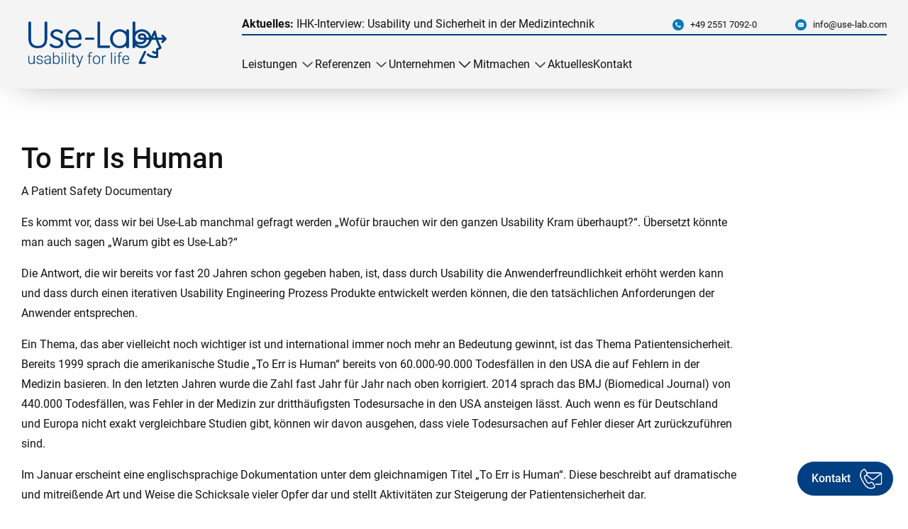

--- FILE ---
content_type: text/html; charset=UTF-8
request_url: https://use-lab.com/to-err-is-human/
body_size: 20302
content:
<!DOCTYPE html>
<html lang="de">    
<head>        
    <meta name="viewport" content="width=device-width, initial-scale=1, maximum-scale=5" />
    <meta charset="UTF-8" />        
    <title>To Err Is Human - Use-Lab GmbH - usability for life</title>
    <meta http-equiv="X-UA-Compatible" content="IE=edge">  
          
    <link rel="shortcut icon" href="https://use-lab.com/wp-content/uploads/2024/10/favicon.png" type="image/x-icon" />
    
<!-- Suchmaschinen-Optimierung durch Rank Math PRO - https://rankmath.com/ -->
<meta name="description" content="Warum Usability?"/>
<meta name="robots" content="index, follow, max-snippet:-1, max-video-preview:-1, max-image-preview:large"/>
<link rel="canonical" href="https://use-lab.com/to-err-is-human/" />
<meta property="og:locale" content="de_DE" />
<meta property="og:type" content="article" />
<meta property="og:title" content="To Err Is Human - Use-Lab GmbH - usability for life" />
<meta property="og:description" content="Warum Usability?" />
<meta property="og:url" content="https://use-lab.com/to-err-is-human/" />
<meta property="og:site_name" content="Use-Lab GmbH - usability for life" />
<meta property="article:section" content="Use-Lab" />
<meta property="og:updated_time" content="2024-11-20T16:39:54+01:00" />
<meta property="og:image" content="https://use-lab.com/wp-content/uploads/2024/10/USE_Logo_RGB_Blau-1024x475.png" />
<meta property="og:image:secure_url" content="https://use-lab.com/wp-content/uploads/2024/10/USE_Logo_RGB_Blau-1024x475.png" />
<meta property="og:image:width" content="1024" />
<meta property="og:image:height" content="475" />
<meta property="og:image:alt" content="To Err Is Human" />
<meta property="og:image:type" content="image/png" />
<meta property="article:published_time" content="2018-12-14T14:22:34+01:00" />
<meta property="article:modified_time" content="2024-11-20T16:39:54+01:00" />
<meta name="twitter:card" content="summary_large_image" />
<meta name="twitter:title" content="To Err Is Human - Use-Lab GmbH - usability for life" />
<meta name="twitter:description" content="Warum Usability?" />
<meta name="twitter:image" content="https://use-lab.com/wp-content/uploads/2024/10/USE_Logo_RGB_Blau-1024x475.png" />
<meta name="twitter:label1" content="Verfasst von" />
<meta name="twitter:data1" content="christian.kisker" />
<meta name="twitter:label2" content="Lesedauer" />
<meta name="twitter:data2" content="1 Minute" />
<script type="application/ld+json" class="rank-math-schema">{"@context":"https://schema.org","@graph":[{"@type":["Person","Organization"],"@id":"https://use-lab.com/#person","name":"Use-Lab GmbH - usability for life","logo":{"@type":"ImageObject","@id":"https://use-lab.com/#logo","url":"https://use-lab.com/wp-content/uploads/2024/10/USE_Logo_RGB_Blau.png","contentUrl":"https://use-lab.com/wp-content/uploads/2024/10/USE_Logo_RGB_Blau.png","caption":"Use-Lab GmbH - usability for life","inLanguage":"de","width":"3306","height":"1535"},"image":{"@type":"ImageObject","@id":"https://use-lab.com/#logo","url":"https://use-lab.com/wp-content/uploads/2024/10/USE_Logo_RGB_Blau.png","contentUrl":"https://use-lab.com/wp-content/uploads/2024/10/USE_Logo_RGB_Blau.png","caption":"Use-Lab GmbH - usability for life","inLanguage":"de","width":"3306","height":"1535"}},{"@type":"WebSite","@id":"https://use-lab.com/#website","url":"https://use-lab.com","name":"Use-Lab GmbH - usability for life","publisher":{"@id":"https://use-lab.com/#person"},"inLanguage":"de"},{"@type":"ImageObject","@id":"https://use-lab.com/wp-content/uploads/2024/10/USE_Logo_RGB_Blau.png","url":"https://use-lab.com/wp-content/uploads/2024/10/USE_Logo_RGB_Blau.png","width":"3306","height":"1535","inLanguage":"de"},{"@type":"WebPage","@id":"https://use-lab.com/to-err-is-human/#webpage","url":"https://use-lab.com/to-err-is-human/","name":"To Err Is Human - Use-Lab GmbH - usability for life","datePublished":"2018-12-14T14:22:34+01:00","dateModified":"2024-11-20T16:39:54+01:00","isPartOf":{"@id":"https://use-lab.com/#website"},"primaryImageOfPage":{"@id":"https://use-lab.com/wp-content/uploads/2024/10/USE_Logo_RGB_Blau.png"},"inLanguage":"de"},{"@type":"Person","@id":"https://use-lab.com/author/christian-kisker/","name":"christian.kisker","url":"https://use-lab.com/author/christian-kisker/","image":{"@type":"ImageObject","@id":"https://secure.gravatar.com/avatar/726d3f9a52b34a6706d08310f21e7f900ae343d06e7bcff8383950478fcf9942?s=96&amp;d=mm&amp;r=g","url":"https://secure.gravatar.com/avatar/726d3f9a52b34a6706d08310f21e7f900ae343d06e7bcff8383950478fcf9942?s=96&amp;d=mm&amp;r=g","caption":"christian.kisker","inLanguage":"de"}},{"@type":"BlogPosting","headline":"To Err Is Human - Use-Lab GmbH - usability for life","datePublished":"2018-12-14T14:22:34+01:00","dateModified":"2024-11-20T16:39:54+01:00","articleSection":"Use-Lab","author":{"@id":"https://use-lab.com/author/christian-kisker/","name":"christian.kisker"},"publisher":{"@id":"https://use-lab.com/#person"},"description":"Warum Usability?","name":"To Err Is Human - Use-Lab GmbH - usability for life","@id":"https://use-lab.com/to-err-is-human/#richSnippet","isPartOf":{"@id":"https://use-lab.com/to-err-is-human/#webpage"},"image":{"@id":"https://use-lab.com/wp-content/uploads/2024/10/USE_Logo_RGB_Blau.png"},"inLanguage":"de","mainEntityOfPage":{"@id":"https://use-lab.com/to-err-is-human/#webpage"}}]}</script>
<!-- /Rank Math WordPress SEO Plugin -->

<link rel='dns-prefetch' href='//www.googletagmanager.com' />
<link rel='dns-prefetch' href='//stats.wp.com' />
<link rel="alternate" title="oEmbed (JSON)" type="application/json+oembed" href="https://use-lab.com/wp-json/oembed/1.0/embed?url=https%3A%2F%2Fuse-lab.com%2Fto-err-is-human%2F" />
<link rel="alternate" title="oEmbed (XML)" type="text/xml+oembed" href="https://use-lab.com/wp-json/oembed/1.0/embed?url=https%3A%2F%2Fuse-lab.com%2Fto-err-is-human%2F&#038;format=xml" />
<style id='wp-img-auto-sizes-contain-inline-css' type='text/css'>
img:is([sizes=auto i],[sizes^="auto," i]){contain-intrinsic-size:3000px 1500px}
/*# sourceURL=wp-img-auto-sizes-contain-inline-css */
</style>
<style id='wp-emoji-styles-inline-css' type='text/css'>

	img.wp-smiley, img.emoji {
		display: inline !important;
		border: none !important;
		box-shadow: none !important;
		height: 1em !important;
		width: 1em !important;
		margin: 0 0.07em !important;
		vertical-align: -0.1em !important;
		background: none !important;
		padding: 0 !important;
	}
/*# sourceURL=wp-emoji-styles-inline-css */
</style>
<link rel='stylesheet' id='wp-block-library-css' href='https://use-lab.com/wp-includes/css/dist/block-library/style.min.css?ver=6.9' type='text/css' media='all' />
<style id='global-styles-inline-css' type='text/css'>
:root{--wp--preset--aspect-ratio--square: 1;--wp--preset--aspect-ratio--4-3: 4/3;--wp--preset--aspect-ratio--3-4: 3/4;--wp--preset--aspect-ratio--3-2: 3/2;--wp--preset--aspect-ratio--2-3: 2/3;--wp--preset--aspect-ratio--16-9: 16/9;--wp--preset--aspect-ratio--9-16: 9/16;--wp--preset--color--black: #000000;--wp--preset--color--cyan-bluish-gray: #abb8c3;--wp--preset--color--white: #ffffff;--wp--preset--color--pale-pink: #f78da7;--wp--preset--color--vivid-red: #cf2e2e;--wp--preset--color--luminous-vivid-orange: #ff6900;--wp--preset--color--luminous-vivid-amber: #fcb900;--wp--preset--color--light-green-cyan: #7bdcb5;--wp--preset--color--vivid-green-cyan: #00d084;--wp--preset--color--pale-cyan-blue: #8ed1fc;--wp--preset--color--vivid-cyan-blue: #0693e3;--wp--preset--color--vivid-purple: #9b51e0;--wp--preset--gradient--vivid-cyan-blue-to-vivid-purple: linear-gradient(135deg,rgb(6,147,227) 0%,rgb(155,81,224) 100%);--wp--preset--gradient--light-green-cyan-to-vivid-green-cyan: linear-gradient(135deg,rgb(122,220,180) 0%,rgb(0,208,130) 100%);--wp--preset--gradient--luminous-vivid-amber-to-luminous-vivid-orange: linear-gradient(135deg,rgb(252,185,0) 0%,rgb(255,105,0) 100%);--wp--preset--gradient--luminous-vivid-orange-to-vivid-red: linear-gradient(135deg,rgb(255,105,0) 0%,rgb(207,46,46) 100%);--wp--preset--gradient--very-light-gray-to-cyan-bluish-gray: linear-gradient(135deg,rgb(238,238,238) 0%,rgb(169,184,195) 100%);--wp--preset--gradient--cool-to-warm-spectrum: linear-gradient(135deg,rgb(74,234,220) 0%,rgb(151,120,209) 20%,rgb(207,42,186) 40%,rgb(238,44,130) 60%,rgb(251,105,98) 80%,rgb(254,248,76) 100%);--wp--preset--gradient--blush-light-purple: linear-gradient(135deg,rgb(255,206,236) 0%,rgb(152,150,240) 100%);--wp--preset--gradient--blush-bordeaux: linear-gradient(135deg,rgb(254,205,165) 0%,rgb(254,45,45) 50%,rgb(107,0,62) 100%);--wp--preset--gradient--luminous-dusk: linear-gradient(135deg,rgb(255,203,112) 0%,rgb(199,81,192) 50%,rgb(65,88,208) 100%);--wp--preset--gradient--pale-ocean: linear-gradient(135deg,rgb(255,245,203) 0%,rgb(182,227,212) 50%,rgb(51,167,181) 100%);--wp--preset--gradient--electric-grass: linear-gradient(135deg,rgb(202,248,128) 0%,rgb(113,206,126) 100%);--wp--preset--gradient--midnight: linear-gradient(135deg,rgb(2,3,129) 0%,rgb(40,116,252) 100%);--wp--preset--font-size--small: 13px;--wp--preset--font-size--medium: 20px;--wp--preset--font-size--large: 36px;--wp--preset--font-size--x-large: 42px;--wp--preset--spacing--20: 0.44rem;--wp--preset--spacing--30: 0.67rem;--wp--preset--spacing--40: 1rem;--wp--preset--spacing--50: 1.5rem;--wp--preset--spacing--60: 2.25rem;--wp--preset--spacing--70: 3.38rem;--wp--preset--spacing--80: 5.06rem;--wp--preset--shadow--natural: 6px 6px 9px rgba(0, 0, 0, 0.2);--wp--preset--shadow--deep: 12px 12px 50px rgba(0, 0, 0, 0.4);--wp--preset--shadow--sharp: 6px 6px 0px rgba(0, 0, 0, 0.2);--wp--preset--shadow--outlined: 6px 6px 0px -3px rgb(255, 255, 255), 6px 6px rgb(0, 0, 0);--wp--preset--shadow--crisp: 6px 6px 0px rgb(0, 0, 0);}:where(.is-layout-flex){gap: 0.5em;}:where(.is-layout-grid){gap: 0.5em;}body .is-layout-flex{display: flex;}.is-layout-flex{flex-wrap: wrap;align-items: center;}.is-layout-flex > :is(*, div){margin: 0;}body .is-layout-grid{display: grid;}.is-layout-grid > :is(*, div){margin: 0;}:where(.wp-block-columns.is-layout-flex){gap: 2em;}:where(.wp-block-columns.is-layout-grid){gap: 2em;}:where(.wp-block-post-template.is-layout-flex){gap: 1.25em;}:where(.wp-block-post-template.is-layout-grid){gap: 1.25em;}.has-black-color{color: var(--wp--preset--color--black) !important;}.has-cyan-bluish-gray-color{color: var(--wp--preset--color--cyan-bluish-gray) !important;}.has-white-color{color: var(--wp--preset--color--white) !important;}.has-pale-pink-color{color: var(--wp--preset--color--pale-pink) !important;}.has-vivid-red-color{color: var(--wp--preset--color--vivid-red) !important;}.has-luminous-vivid-orange-color{color: var(--wp--preset--color--luminous-vivid-orange) !important;}.has-luminous-vivid-amber-color{color: var(--wp--preset--color--luminous-vivid-amber) !important;}.has-light-green-cyan-color{color: var(--wp--preset--color--light-green-cyan) !important;}.has-vivid-green-cyan-color{color: var(--wp--preset--color--vivid-green-cyan) !important;}.has-pale-cyan-blue-color{color: var(--wp--preset--color--pale-cyan-blue) !important;}.has-vivid-cyan-blue-color{color: var(--wp--preset--color--vivid-cyan-blue) !important;}.has-vivid-purple-color{color: var(--wp--preset--color--vivid-purple) !important;}.has-black-background-color{background-color: var(--wp--preset--color--black) !important;}.has-cyan-bluish-gray-background-color{background-color: var(--wp--preset--color--cyan-bluish-gray) !important;}.has-white-background-color{background-color: var(--wp--preset--color--white) !important;}.has-pale-pink-background-color{background-color: var(--wp--preset--color--pale-pink) !important;}.has-vivid-red-background-color{background-color: var(--wp--preset--color--vivid-red) !important;}.has-luminous-vivid-orange-background-color{background-color: var(--wp--preset--color--luminous-vivid-orange) !important;}.has-luminous-vivid-amber-background-color{background-color: var(--wp--preset--color--luminous-vivid-amber) !important;}.has-light-green-cyan-background-color{background-color: var(--wp--preset--color--light-green-cyan) !important;}.has-vivid-green-cyan-background-color{background-color: var(--wp--preset--color--vivid-green-cyan) !important;}.has-pale-cyan-blue-background-color{background-color: var(--wp--preset--color--pale-cyan-blue) !important;}.has-vivid-cyan-blue-background-color{background-color: var(--wp--preset--color--vivid-cyan-blue) !important;}.has-vivid-purple-background-color{background-color: var(--wp--preset--color--vivid-purple) !important;}.has-black-border-color{border-color: var(--wp--preset--color--black) !important;}.has-cyan-bluish-gray-border-color{border-color: var(--wp--preset--color--cyan-bluish-gray) !important;}.has-white-border-color{border-color: var(--wp--preset--color--white) !important;}.has-pale-pink-border-color{border-color: var(--wp--preset--color--pale-pink) !important;}.has-vivid-red-border-color{border-color: var(--wp--preset--color--vivid-red) !important;}.has-luminous-vivid-orange-border-color{border-color: var(--wp--preset--color--luminous-vivid-orange) !important;}.has-luminous-vivid-amber-border-color{border-color: var(--wp--preset--color--luminous-vivid-amber) !important;}.has-light-green-cyan-border-color{border-color: var(--wp--preset--color--light-green-cyan) !important;}.has-vivid-green-cyan-border-color{border-color: var(--wp--preset--color--vivid-green-cyan) !important;}.has-pale-cyan-blue-border-color{border-color: var(--wp--preset--color--pale-cyan-blue) !important;}.has-vivid-cyan-blue-border-color{border-color: var(--wp--preset--color--vivid-cyan-blue) !important;}.has-vivid-purple-border-color{border-color: var(--wp--preset--color--vivid-purple) !important;}.has-vivid-cyan-blue-to-vivid-purple-gradient-background{background: var(--wp--preset--gradient--vivid-cyan-blue-to-vivid-purple) !important;}.has-light-green-cyan-to-vivid-green-cyan-gradient-background{background: var(--wp--preset--gradient--light-green-cyan-to-vivid-green-cyan) !important;}.has-luminous-vivid-amber-to-luminous-vivid-orange-gradient-background{background: var(--wp--preset--gradient--luminous-vivid-amber-to-luminous-vivid-orange) !important;}.has-luminous-vivid-orange-to-vivid-red-gradient-background{background: var(--wp--preset--gradient--luminous-vivid-orange-to-vivid-red) !important;}.has-very-light-gray-to-cyan-bluish-gray-gradient-background{background: var(--wp--preset--gradient--very-light-gray-to-cyan-bluish-gray) !important;}.has-cool-to-warm-spectrum-gradient-background{background: var(--wp--preset--gradient--cool-to-warm-spectrum) !important;}.has-blush-light-purple-gradient-background{background: var(--wp--preset--gradient--blush-light-purple) !important;}.has-blush-bordeaux-gradient-background{background: var(--wp--preset--gradient--blush-bordeaux) !important;}.has-luminous-dusk-gradient-background{background: var(--wp--preset--gradient--luminous-dusk) !important;}.has-pale-ocean-gradient-background{background: var(--wp--preset--gradient--pale-ocean) !important;}.has-electric-grass-gradient-background{background: var(--wp--preset--gradient--electric-grass) !important;}.has-midnight-gradient-background{background: var(--wp--preset--gradient--midnight) !important;}.has-small-font-size{font-size: var(--wp--preset--font-size--small) !important;}.has-medium-font-size{font-size: var(--wp--preset--font-size--medium) !important;}.has-large-font-size{font-size: var(--wp--preset--font-size--large) !important;}.has-x-large-font-size{font-size: var(--wp--preset--font-size--x-large) !important;}
/*# sourceURL=global-styles-inline-css */
</style>

<style id='classic-theme-styles-inline-css' type='text/css'>
/*! This file is auto-generated */
.wp-block-button__link{color:#fff;background-color:#32373c;border-radius:9999px;box-shadow:none;text-decoration:none;padding:calc(.667em + 2px) calc(1.333em + 2px);font-size:1.125em}.wp-block-file__button{background:#32373c;color:#fff;text-decoration:none}
/*# sourceURL=/wp-includes/css/classic-themes.min.css */
</style>
<link rel='stylesheet' id='contact-form-7-css' href='https://use-lab.com/wp-content/plugins/contact-form-7/includes/css/styles.css?ver=6.1.4' type='text/css' media='all' />
<link rel='stylesheet' id='wpml-legacy-horizontal-list-0-css' href='https://use-lab.com/wp-content/plugins/sitepress-multilingual-cms/templates/language-switchers/legacy-list-horizontal/style.min.css?ver=1' type='text/css' media='all' />
<link rel='stylesheet' id='bootstrap-css' href='https://use-lab.com/wp-content/themes/uselab/stylesheet/bootstrap.min.css?ver=1.1' type='text/css' media='all' />
<link rel='stylesheet' id='swiper-css' href='https://use-lab.com/wp-content/themes/uselab/stylesheet/swiper-bundle.min.css?ver=6.9' type='text/css' media='all' />
<link rel='stylesheet' id='fontscss-css' href='https://use-lab.com/wp-content/themes/uselab/fonts/fonts.css?ver=1.1' type='text/css' media='all' />
<link rel='stylesheet' id='projectstyle-css' href='https://use-lab.com/wp-content/themes/uselab/style.css?ver=1.1' type='text/css' media='all' />
<link rel='stylesheet' id='uacf7-frontend-style-css' href='https://use-lab.com/wp-content/plugins/ultimate-addons-for-contact-form-7/assets/css/uacf7-frontend.css?ver=6.9' type='text/css' media='all' />
<link rel='stylesheet' id='uacf7-form-style-css' href='https://use-lab.com/wp-content/plugins/ultimate-addons-for-contact-form-7/assets/css/form-style.css?ver=6.9' type='text/css' media='all' />
<link rel='stylesheet' id='uacf7-column-css' href='https://use-lab.com/wp-content/plugins/ultimate-addons-for-contact-form-7/addons/column/grid/columns.css?ver=6.9' type='text/css' media='all' />
<link rel='stylesheet' id='borlabs-cookie-css' href='https://use-lab.com/wp-content/cache/borlabs-cookie/borlabs-cookie_1_de.css?ver=2.3.6-14' type='text/css' media='all' />
<script type="text/javascript" id="wpml-cookie-js-extra">
/* <![CDATA[ */
var wpml_cookies = {"wp-wpml_current_language":{"value":"de","expires":1,"path":"/"}};
var wpml_cookies = {"wp-wpml_current_language":{"value":"de","expires":1,"path":"/"}};
//# sourceURL=wpml-cookie-js-extra
/* ]]> */
</script>
<script type="text/javascript" src="https://use-lab.com/wp-content/plugins/sitepress-multilingual-cms/res/js/cookies/language-cookie.js?ver=486900" id="wpml-cookie-js" defer="defer" data-wp-strategy="defer"></script>
<script type="text/javascript" src="https://use-lab.com/wp-includes/js/jquery/jquery.min.js?ver=3.7.1" id="jquery-core-js"></script>
<script type="text/javascript" src="https://use-lab.com/wp-includes/js/jquery/jquery-migrate.min.js?ver=3.4.1" id="jquery-migrate-js"></script>
<script type="text/javascript" src="https://use-lab.com/wp-content/themes/uselab/javascript/swiper-bundle.min.js?ver=6.9" id="swiper-js"></script>
<script type="text/javascript" src="https://use-lab.com/wp-content/themes/uselab/javascript/bootstrap.min.js?ver=6.9" id="Bootstrap-js"></script>
<script type="text/javascript" src="https://use-lab.com/wp-content/themes/uselab/javascript/aos.js?ver=6.9" id="aos-js"></script>
<script type="text/javascript" src="https://use-lab.com/wp-content/themes/uselab/javascript/functions.js?ver=6.9" id="functions-js"></script>
<script type="text/javascript" id="borlabs-cookie-prioritize-js-extra">
/* <![CDATA[ */
var borlabsCookiePrioritized = {"domain":"use-lab.com","path":"/","version":"1","bots":"1","optInJS":{"statistics":{"google-analytics":"[base64]/[base64]"}}};
//# sourceURL=borlabs-cookie-prioritize-js-extra
/* ]]> */
</script>
<script type="text/javascript" src="https://use-lab.com/wp-content/plugins/borlabs-cookie/assets/javascript/borlabs-cookie-prioritize.min.js?ver=2.3.6" id="borlabs-cookie-prioritize-js"></script>

<!-- Google Tag (gtac.js) durch Site-Kit hinzugefügt -->
<!-- Von Site Kit hinzugefügtes Google-Analytics-Snippet -->
<script type="text/javascript" src="https://www.googletagmanager.com/gtag/js?id=GT-K5QVV3V8" id="google_gtagjs-js" async></script>
<script type="text/javascript" id="google_gtagjs-js-after">
/* <![CDATA[ */
window.dataLayer = window.dataLayer || [];function gtag(){dataLayer.push(arguments);}
gtag("set","linker",{"domains":["use-lab.com"]});
gtag("js", new Date());
gtag("set", "developer_id.dZTNiMT", true);
gtag("config", "GT-K5QVV3V8");
 window._googlesitekit = window._googlesitekit || {}; window._googlesitekit.throttledEvents = []; window._googlesitekit.gtagEvent = (name, data) => { var key = JSON.stringify( { name, data } ); if ( !! window._googlesitekit.throttledEvents[ key ] ) { return; } window._googlesitekit.throttledEvents[ key ] = true; setTimeout( () => { delete window._googlesitekit.throttledEvents[ key ]; }, 5 ); gtag( "event", name, { ...data, event_source: "site-kit" } ); }; 
//# sourceURL=google_gtagjs-js-after
/* ]]> */
</script>
<link rel="https://api.w.org/" href="https://use-lab.com/wp-json/" /><link rel="alternate" title="JSON" type="application/json" href="https://use-lab.com/wp-json/wp/v2/posts/3359" /><link rel="EditURI" type="application/rsd+xml" title="RSD" href="https://use-lab.com/xmlrpc.php?rsd" />
<meta name="generator" content="WordPress 6.9" />
<link rel='shortlink' href='https://use-lab.com/?p=3359' />
<meta name="generator" content="WPML ver:4.8.6 stt:1,3;" />
<meta name="generator" content="Site Kit by Google 1.168.0" />	<style>img#wpstats{display:none}</style>
		<script>
window.dataLayer = window.dataLayer || [];
if (typeof gtag !== 'function') { function gtag(){dataLayer.push(arguments);} }
if('0' === '1') {
    gtag('consent', 'default', {
       'ad_storage': 'denied',
       'analytics_storage': 'denied'
    });
    gtag("js", new Date());
    gtag("config", "G-4P3ZZXRF6J", { "anonymize_ip": true });

    (function (w, d, s, i) {
    var f = d.getElementsByTagName(s)[0],
        j = d.createElement(s);
    j.async = true;
    j.src =
        "https://www.googletagmanager.com/gtag/js?id=" + i;
    f.parentNode.insertBefore(j, f);
    })(window, document, "script", "G-4P3ZZXRF6J");
}
</script></head>     


    
<body id="page3359" class="to-err-is-human ">
<style>
:root{
    --main: #003f81;
    --sec: #00a1da;
    --button: #00a1da;
    --buttonhover: #003f81;
}
</style>

<div id="call">
    <!-- Button trigger modal -->
    <button type="button" class="contactpopup" data-bs-toggle="modal" data-bs-target="#contactbadge" aria-label="Kontakt aufnehmen">Kontakt</button>
    <!-- Modal -->
    <div class="modal fade" id="contactbadge" tabindex="-1" aria-labelledby="contactbadgeLabel" aria-hidden="true">
        <div class="modal-dialog modal-dialog-centered">
            <div class="modal-content">
                <div class="modal-header">
                    <div class="d-block">
                        <span class="subline">Kontakt aufnehmen</span>
                        <span class="headline" id="contactbadgeLabel">Wir beraten Sie gerne</span>
                    </div>
                    <button type="button" class="btn-close" data-bs-dismiss="modal" aria-label="Close"></button>
                </div>
                <div class="modal-body">
                    <ul>
                        <li class="telefon">
                            <a href="tel:+49255170920" aria-label="Rufen Sie uns an" class="tel">+49 2551 7092-0</a>
                        </li>
                        <li class="mail">
                            <a href="mailto:info@use-lab.com;" aria-label="Schreiben Sie uns eine E-Mail" class="email">info@use-lab.com</a>
                        </li>
                    </ul>
                </div>
                <div class="modal-footer">
                    
<div class="wpcf7 no-js" id="wpcf7-f9-o1" lang="de-DE" dir="ltr" data-wpcf7-id="9">
<div class="screen-reader-response"><p role="status" aria-live="polite" aria-atomic="true"></p> <ul></ul></div>
<form action="/to-err-is-human/#wpcf7-f9-o1" method="post" class="wpcf7-form init" aria-label="Kontaktformular" novalidate="novalidate" data-status="init">
<fieldset class="hidden-fields-container"><input type="hidden" name="_wpcf7" value="9" /><input type="hidden" name="_wpcf7_version" value="6.1.4" /><input type="hidden" name="_wpcf7_locale" value="de_DE" /><input type="hidden" name="_wpcf7_unit_tag" value="wpcf7-f9-o1" /><input type="hidden" name="_wpcf7_container_post" value="0" /><input type="hidden" name="_wpcf7_posted_data_hash" value="" />
</fieldset>
				<style>
					.uacf7-uacf7style-9 label {
						font-style: normal;font-weight: normal;					}

					.uacf7-uacf7style-9 input[type="email"],
					.uacf7-uacf7style-9 input[type="number"],
					.uacf7-uacf7style-9 input[type="password"],
					.uacf7-uacf7style-9 input[type="search"],
					.uacf7-uacf7style-9 input[type="tel"],
					.uacf7-uacf7style-9 input[type="text"],
					.uacf7-uacf7style-9 input[type="url"],
					.uacf7-uacf7style-9 input[type="date"],
					.uacf7-uacf7style-9 input[type="radio"],
					.uacf7-uacf7style-9 input[type="checkbox"],
					.uacf7-uacf7style-9 select,
					.uacf7-uacf7style-9 textarea {
						color: #003f81;background-color: #deeaf1 !important;font-style: normal;font-weight: normal;border-style: none!important;padding-top: 15px;padding-right: 15px;padding-bottom: 15px;padding-left: 15px;margin-bottom: 20px;					}

					.uacf7-uacf7style-9 .wpcf7-radio span,
					.uacf7-uacf7style-9 .wpcf7-checkbox span {
						color: #003f81;font-style: normal;font-weight: normal;					}

					.uacf7-uacf7style-9 textarea {
											}

					.wpcf7-form-control-wrap select {
						width: 100%;
					}

					.uacf7-uacf7style-9 input[type="submit"] {
						color: #ffffff;background-color: #003f81;font-style: normal;font-weight: normal;border-style: none;padding-top: 10px;padding-right: 10px;padding-bottom: 10px;padding-left: 10px;margin-top: 20px;					}

					.uacf7-uacf7style-9 input[type="submit"]:hover {
						color: #ffffff;background-color: #0879b9;					}

					.wpcf7-not-valid-tip
{
  margin:15px;
  margin-top:-20px;
}				</style>

				<div class="uacf7-uacf7style uacf7-uacf7style-9"><div class="uacf7-form-wrapper-container uacf7-form-9  uacf7-uacf7style uacf7-uacf7style-9"><div class="uacf7-row"><div class="uacf7-col-12"><span class="wpcf7-form-control-wrap" data-name="unternehmen"><input size="40" maxlength="400" class="wpcf7-form-control wpcf7-text" aria-invalid="false" placeholder="Unternehmen" value="" type="text" name="unternehmen" /></span></div></div>

<div class="uacf7-row"><div class="uacf7-col-6"><span class="wpcf7-form-control-wrap" data-name="vorname"><input size="40" maxlength="400" class="wpcf7-form-control wpcf7-text wpcf7-validates-as-required" aria-required="true" aria-invalid="false" placeholder="Vorname*" value="" type="text" name="vorname" /></span></div><div class="uacf7-col-6"><span class="wpcf7-form-control-wrap" data-name="nachname"><input size="40" maxlength="400" class="wpcf7-form-control wpcf7-text wpcf7-validates-as-required" aria-required="true" aria-invalid="false" placeholder="Nachname*" value="" type="text" name="nachname" /></span></div></div>

<span id="wpcf7-69732a1f24c71-wrapper" class="wpcf7-form-control-wrap adresse-wrap" style="display:none !important; visibility:hidden !important;"><input type="hidden" name="adresse-time-start" value="1769155103"><input type="hidden" name="adresse-time-check" value="4"><label for="wpcf7-69732a1f24c71-field" class="hp-message">Bitte lasse dieses Feld leer.</label><input id="wpcf7-69732a1f24c71-field"  placeholder="Adresse"  class="wpcf7-form-control wpcf7-text" type="text" name="adresse" value="" size="40" tabindex="-1" autocomplete="off" /></span>

<div class="uacf7-row"><div class="uacf7-col-6"><span class="wpcf7-form-control-wrap" data-name="email"><input size="40" maxlength="400" class="wpcf7-form-control wpcf7-email wpcf7-validates-as-required wpcf7-text wpcf7-validates-as-email" aria-required="true" aria-invalid="false" placeholder="E-Mail-Adresse*" value="" type="email" name="email" /></span></div><div class="uacf7-col-6"><span class="wpcf7-form-control-wrap" data-name="telefon"><input size="40" maxlength="400" class="wpcf7-form-control wpcf7-tel wpcf7-text wpcf7-validates-as-tel" aria-invalid="false" placeholder="Telefonnummer" value="" type="tel" name="telefon" /></span></div></div>

<span id="wpcf7-69732a1f24d2b-wrapper" class="wpcf7-form-control-wrap ort-wrap" style="display:none !important; visibility:hidden !important;"><input type="hidden" name="ort-time-start" value="1769155103"><input type="hidden" name="ort-time-check" value="4"><label for="wpcf7-69732a1f24d2b-field" class="hp-message">Bitte lasse dieses Feld leer.</label><input id="wpcf7-69732a1f24d2b-field"  placeholder="Ort"  class="wpcf7-form-control wpcf7-text" type="text" name="ort" value="" size="40" tabindex="-1" autocomplete="off" /></span>

<div class="uacf7-row"><div class="uacf7-col-12"><span class="wpcf7-form-control-wrap" data-name="nachricht"><textarea cols="40" rows="10" maxlength="2000" class="wpcf7-form-control wpcf7-textarea wpcf7-validates-as-required" aria-required="true" aria-invalid="false" placeholder="Ihre Nachricht*" name="nachricht"></textarea></span><p>Sobald Sie das Kontaktformular absenden, erhalten Sie automatisch eine Kopie Ihrer Nachricht per E-Mail.</p></div></div>

<div class="uacf7-row"><div class="uacf7-col-12"><span class="wpcf7-form-control-wrap" data-name="datenschutz"><span class="wpcf7-form-control wpcf7-acceptance"><span class="wpcf7-list-item"><label><input type="checkbox" name="datenschutz" value="1" aria-invalid="false" /><span class="wpcf7-list-item-label">Zustimmung zum <a href="https://use-lab.com/datenschutz/" target="_blank">Datenschutz</a> <p>Ohne Ihre Zustimmung im Rahmen unserer Datenschutzerklärung ist ein Versand der Nachricht nicht möglich.</p></span></label></span></span></span></div></div>

<div class="uacf7-row"><div class="uacf7-col-12"><input class="wpcf7-form-control wpcf7-submit has-spinner" type="submit" value="Absenden" /></div></div>

<span id="wpcf7-69732a1f24e30-wrapper" class="wpcf7-form-control-wrap website-wrap" style="display:none !important; visibility:hidden !important;"><input type="hidden" name="website-time-start" value="1769155103"><input type="hidden" name="website-time-check" value="4"><label for="wpcf7-69732a1f24e30-field" class="hp-message">Bitte lasse dieses Feld leer.</label><input id="wpcf7-69732a1f24e30-field"  placeholder="Website"  class="wpcf7-form-control wpcf7-text" type="text" name="website" value="" size="40" tabindex="-1" autocomplete="off" /></span></div></div><div class="wpcf7-response-output" aria-hidden="true"></div>
</form>
</div>
                </div>
            </div>
        </div>
    </div>
    <!--Modal End-->
</div>

<header id="page-header">
    <div class="container">
        <div class="row">
            <div class="col-lg-3 col-md-6 col-sm-8" id="logosection">
                <a href="/" class="logo" title="zur Startseite">
                                        <img src="https://use-lab.com/wp-content/uploads/2024/10/USE_Logo_RGB_Blau-1.png" alt="" title="Use-Lab" width="624" height="208" />     
                </a> 
            </div>
            <div class="col-lg-9 col-md-6 col-sm-4" id="toppermenu">
                <div class="topheader">
                    <div class="teaser">
                                                <a href="https://use-lab.com/ihk-interview-usability-und-sicherheit-in-der-medizintechnik/" title="IHK-Interview: Usability und Sicherheit in der Medizintechnik">
                                <strong>Aktuelles:</strong> IHK-Interview: Usability und Sicherheit in der Medizintechnik                            </a>
                            
                                                
                    </div>
                    <div class="infos">
                        <a href="+49255170920" class="telefon">+49 2551 7092-0</a>
                        <a href="info@use-lab.com" class="mail">info@use-lab.com</a>
                    </div>
                </div>
                <div class="mainheader">
                    <div class="menu-navigation-container"><ul id="menu-navigation" class="menu"><li id="menu-item-95" class="menu-item menu-item-type-post_type menu-item-object-page menu-item-has-children menu-item-95"><a href="https://use-lab.com/leistungen/">Leistungen</a>
<ul class="sub-menu">
	<li id="menu-item-99" class="menu-item menu-item-type-post_type menu-item-object-page menu-item-99"><a href="https://use-lab.com/leistungen/express-consulting/">Express-Consulting</a></li>
	<li id="menu-item-109" class="menu-item menu-item-type-post_type menu-item-object-page menu-item-109"><a href="https://use-lab.com/leistungen/user-research/">User Research</a></li>
	<li id="menu-item-108" class="menu-item menu-item-type-post_type menu-item-object-page menu-item-108"><a href="https://use-lab.com/leistungen/usability-evaluation/">Usability Evaluation</a></li>
	<li id="menu-item-107" class="menu-item menu-item-type-post_type menu-item-object-page menu-item-107"><a href="https://use-lab.com/leistungen/usability-dokumentation/">Usability Dokumentation</a></li>
	<li id="menu-item-97" class="menu-item menu-item-type-post_type menu-item-object-page menu-item-97"><a href="https://use-lab.com/leistungen/begleitinformationen/">Begleitinformationen</a></li>
	<li id="menu-item-100" class="menu-item menu-item-type-post_type menu-item-object-page menu-item-100"><a href="https://use-lab.com/leistungen/marketing-claims/">Marketing Claims</a></li>
	<li id="menu-item-98" class="menu-item menu-item-type-post_type menu-item-object-page menu-item-98"><a href="https://use-lab.com/leistungen/design/">Design</a></li>
	<li id="menu-item-105" class="menu-item menu-item-type-post_type menu-item-object-page menu-item-105"><a href="https://use-lab.com/leistungen/sustainability/">Sustainability</a></li>
	<li id="menu-item-96" class="menu-item menu-item-type-post_type menu-item-object-page menu-item-96"><a href="https://use-lab.com/leistungen/adherence-study/">Adherence Study</a></li>
	<li id="menu-item-104" class="menu-item menu-item-type-post_type menu-item-object-page menu-item-104"><a href="https://use-lab.com/leistungen/remote-testing/">Remote Testing</a></li>
	<li id="menu-item-106" class="menu-item menu-item-type-post_type menu-item-object-page menu-item-106"><a href="https://use-lab.com/leistungen/training/">Training</a></li>
	<li id="menu-item-101" class="menu-item menu-item-type-post_type menu-item-object-page menu-item-101"><a href="https://use-lab.com/leistungen/post-market-surveillance/">Post-Market Surveillance</a></li>
	<li id="menu-item-103" class="menu-item menu-item-type-post_type menu-item-object-page menu-item-103"><a href="https://use-lab.com/leistungen/rekrutierung/">Rekrutierung</a></li>
	<li id="menu-item-102" class="menu-item menu-item-type-post_type menu-item-object-page menu-item-102"><a href="https://use-lab.com/leistungen/raeume/">Räume</a></li>
</ul>
</li>
<li id="menu-item-113" class="menu-item menu-item-type-post_type menu-item-object-page menu-item-has-children menu-item-113"><a href="https://use-lab.com/referenzen/">Referenzen</a>
<ul class="sub-menu">
	<li id="menu-item-119" class="menu-item menu-item-type-post_type menu-item-object-page menu-item-119"><a href="https://use-lab.com/referenzen/branchen/">Branchen</a></li>
	<li id="menu-item-114" class="menu-item menu-item-type-post_type menu-item-object-page menu-item-has-children menu-item-114"><a href="https://use-lab.com/referenzen/beispiele/">Beispiele</a>
	<ul class="sub-menu">
		<li id="menu-item-115" class="menu-item menu-item-type-post_type menu-item-object-page menu-item-115"><a href="https://use-lab.com/referenzen/beispiele/projekt-dame/">Projekt „Dame“</a></li>
		<li id="menu-item-116" class="menu-item menu-item-type-post_type menu-item-object-page menu-item-116"><a href="https://use-lab.com/referenzen/beispiele/projekt-optobrain/">Projekt „OptoBrain“</a></li>
		<li id="menu-item-117" class="menu-item menu-item-type-post_type menu-item-object-page menu-item-117"><a href="https://use-lab.com/referenzen/beispiele/projekt-watchman/">Projekt „Watchman“</a></li>
		<li id="menu-item-118" class="menu-item menu-item-type-post_type menu-item-object-page menu-item-118"><a href="https://use-lab.com/referenzen/beispiele/marketing-claim-substantiation-study/">Marketing Claims Substantiation Study</a></li>
	</ul>
</li>
</ul>
</li>
<li id="menu-item-120" class="menu-item menu-item-type-post_type menu-item-object-page menu-item-has-children menu-item-120"><a href="https://use-lab.com/unternehmen/">Unternehmen</a>
<ul class="sub-menu">
	<li id="menu-item-127" class="menu-item menu-item-type-post_type menu-item-object-page menu-item-127"><a href="https://use-lab.com/unternehmen/team/">Team</a></li>
	<li id="menu-item-9213" class="menu-item menu-item-type-post_type menu-item-object-page menu-item-9213"><a href="https://use-lab.com/mitmachen/mitmachen-im-team/">Jobs</a></li>
	<li id="menu-item-124" class="menu-item menu-item-type-post_type menu-item-object-page menu-item-124"><a href="https://use-lab.com/unternehmen/netzwerk/">Netzwerk</a></li>
	<li id="menu-item-121" class="menu-item menu-item-type-post_type menu-item-object-page menu-item-121"><a href="https://use-lab.com/unternehmen/fachausschuesse/">Fachausschüsse</a></li>
	<li id="menu-item-126" class="menu-item menu-item-type-post_type menu-item-object-page menu-item-126"><a href="https://use-lab.com/unternehmen/qualitaetsmanagement/">Qualitätsmanagement</a></li>
	<li id="menu-item-123" class="menu-item menu-item-type-post_type menu-item-object-page menu-item-123"><a href="https://use-lab.com/unternehmen/nachhaltigkeit/">Nachhaltigkeit</a></li>
	<li id="menu-item-125" class="menu-item menu-item-type-post_type menu-item-object-page menu-item-125"><a href="https://use-lab.com/unternehmen/publikationen/">Publikationen</a></li>
</ul>
</li>
<li id="menu-item-110" class="menu-item menu-item-type-post_type menu-item-object-page menu-item-has-children menu-item-110"><a href="https://use-lab.com/mitmachen/">Mitmachen</a>
<ul class="sub-menu">
	<li id="menu-item-112" class="menu-item menu-item-type-post_type menu-item-object-page menu-item-112"><a href="https://use-lab.com/mitmachen/mitmachen-im-team/">Bewerben als Mitarbeiter:in</a></li>
	<li id="menu-item-111" class="menu-item menu-item-type-post_type menu-item-object-page menu-item-111"><a href="https://use-lab.com/mitmachen/mitmachen-als-probandin/">Mitmachen als Proband:in</a></li>
</ul>
</li>
<li id="menu-item-91" class="menu-item menu-item-type-post_type menu-item-object-page menu-item-91"><a href="https://use-lab.com/aktuelles/">Aktuelles</a></li>
<li id="menu-item-94" class="menu-item menu-item-type-post_type menu-item-object-page menu-item-94"><a href="https://use-lab.com/kontakt/">Kontakt</a></li>
</ul></div>                    <div class="menuburgerbutton">
                        <span></span>
                        <span></span>
                        <span></span>
                    </div>
                    <div id="wpmlmenu"></div>
                </div>
            </div>
        </div>
    </div>
</header> 

<div class="container" id="phpsingle">
    <div class="row">
        <div class="col-lg-10 col-md-12 col-sm-12">
            <div class="content">
                <h1>To Err Is Human</h1>
                <p>A Patient Safety Documentary</p>
<p>Es kommt vor, dass wir bei Use-Lab manchmal gefragt werden „Wofür brauchen wir den ganzen Usability Kram überhaupt?“. Übersetzt könnte man auch sagen „Warum gibt es Use-Lab?“</p>
<p>Die Antwort, die wir bereits vor fast 20 Jahren schon gegeben haben, ist, dass durch Usability die Anwenderfreundlichkeit erhöht werden kann und dass durch einen iterativen Usability Engineering Prozess Produkte entwickelt werden können, die den tatsächlichen Anforderungen der Anwender entsprechen.</p>
<p>Ein Thema, das aber vielleicht noch wichtiger ist und international immer noch mehr an Bedeutung gewinnt, ist das Thema Patientensicherheit. Bereits 1999 sprach die amerikanische Studie „To Err is Human“ bereits von 60.000-90.000 Todesfällen in den USA die auf Fehlern in der Medizin basieren. In den letzten Jahren wurde die Zahl fast Jahr für Jahr nach oben korrigiert. 2014 sprach das BMJ (Biomedical Journal) von 440.000 Todesfällen, was Fehler in der Medizin zur dritthäufigsten Todesursache in den USA ansteigen lässt. Auch wenn es für Deutschland und Europa nicht exakt vergleichbare Studien gibt, können wir davon ausgehen, dass viele Todesursachen auf Fehler dieser Art zurückzuführen sind.</p>
<p>Im Januar erscheint eine englischsprachige Dokumentation unter dem gleichnamigen Titel „To Err is Human“. Diese beschreibt auf dramatische und mitreißende Art und Weise die Schicksale vieler Opfer dar und stellt Aktivitäten zur Steigerung der Patientensicherheit dar.</p>
<p>Einen Trailer zur Dokumentation und die Möglichkeit einer Vorbestellung finden Sie <a href="https://www.toerrishumanfilm.com/" target="_blank" rel="noopener noreferrer">hier</a>.</p>
                <a class="btn" href="/aktuelles">Zurück zur Übersicht</a>
            </div>
        </div>
    </div>
</div>

<footer id="page-footer">
    <div class="container">
        <div class="row">
            <div class="col-lg-3 col-md-6">
                <a href="/" class="logo" title="zur Startseite">
                                        <img src="https://use-lab.com/wp-content/uploads/2024/10/USE_Logo_RGB_Blau-1.png" alt="" title="Use-Lab" width="624" height="208" />     
                </a> 
            </div>
            <div class="col-lg-2 leerraum">

            </div>
            <div class="col-lg-5 col-md-6 kontakt">
                <span class="headline">Use-Lab GmbH · Am Campus 2 · 48565 Steinfurt</span>
                <a href="tel:+49 2551 7092-0" class="telefon">+49 2551 7092-0</a> 
                <a href="mailto:info@use-lab.com" class="mail">info@use-lab.com</a> 
            </div>            
            <div class="col-lg-2 col-md-6 socialmedia">
                <span class="headline">Social Media</span>
                <a href="https://www.facebook.com/uselab.steinfurt/" target="_blank" class="facebook">Facebook</a>
                <a href="https://de.linkedin.com/company/use-lab-gmbh" target="_blank" class="linkedin">LinkedIn</a>
            </div>
            <div class="col-sm-12 copyright">
                <p>Copyright © 2026 | Use-Lab GmbH - usability for life</p>
                <ul>
                    <li>
                        <a href="/impressum">Impressum</a>
                    </li>
                    <li>
                        <a href="/datenschutz">Datenschutz</a>
                    </li>
                </ul>
            </div>
        </div>
    </div>
</footer>
<script type="speculationrules">
{"prefetch":[{"source":"document","where":{"and":[{"href_matches":"/*"},{"not":{"href_matches":["/wp-*.php","/wp-admin/*","/wp-content/uploads/*","/wp-content/*","/wp-content/plugins/*","/wp-content/themes/uselab/*","/*\\?(.+)"]}},{"not":{"selector_matches":"a[rel~=\"nofollow\"]"}},{"not":{"selector_matches":".no-prefetch, .no-prefetch a"}}]},"eagerness":"conservative"}]}
</script>
<!--googleoff: all--><div data-nosnippet><script id="BorlabsCookieBoxWrap" type="text/template"><div
    id="BorlabsCookieBox"
    class="BorlabsCookie"
    role="dialog"
    aria-labelledby="CookieBoxTextHeadline"
    aria-describedby="CookieBoxTextDescription"
    aria-modal="true"
>
    <div class="middle-center" style="display: none;">
        <div class="_brlbs-box-wrap">
            <div class="_brlbs-box _brlbs-box-advanced">
                <div class="cookie-box">
                    <div class="container">
                        <div class="row">
                            <div class="col-12">
                                <div class="_brlbs-flex-center">
                                                                            <img
                                            width="32"
                                            height="32"
                                            class="cookie-logo"
                                            src="https://use-lab.com/wp-content/uploads/2024/10/favicon.png"
                                            srcset="https://use-lab.com/wp-content/uploads/2024/10/favicon.png, https://use-lab.com/wp-content/uploads/2024/10/favicon.png 2x"
                                            alt="Datenschutzeinstellungen"
                                            aria-hidden="true"
                                        >
                                    
                                    <span role="heading" aria-level="3" class="_brlbs-h3" id="CookieBoxTextHeadline">Datenschutzeinstellungen</span>
                                </div>

                                <p id="CookieBoxTextDescription"><span class="_brlbs-paragraph _brlbs-text-description">Wir benötigen Ihre Zustimmung, bevor Sie unsere Website weiter besuchen können.</span> <span class="_brlbs-paragraph _brlbs-text-confirm-age">Wenn Sie unter 16 Jahre alt sind und Ihre Zustimmung zu freiwilligen Diensten geben möchten, müssen Sie Ihre Erziehungsberechtigten um Erlaubnis bitten.</span> <span class="_brlbs-paragraph _brlbs-text-technology">Wir verwenden Cookies und andere Technologien auf unserer Website. Einige von ihnen sind essenziell, während andere uns helfen, diese Website und Ihre Erfahrung zu verbessern.</span> <span class="_brlbs-paragraph _brlbs-text-personal-data">Personenbezogene Daten können verarbeitet werden (z. B. IP-Adressen), z. B. für personalisierte Anzeigen und Inhalte oder Anzeigen- und Inhaltsmessung.</span> <span class="_brlbs-paragraph _brlbs-text-more-information">Weitere Informationen über die Verwendung Ihrer Daten finden Sie in unserer  <a class="_brlbs-cursor" href="https://use-lab.com/datenschutz/">Datenschutzerklärung</a>.</span> <span class="_brlbs-paragraph _brlbs-text-revoke">Sie können Ihre Auswahl jederzeit unter <a class="_brlbs-cursor" href="#" data-cookie-individual>Einstellungen</a> widerrufen oder anpassen.</span></p>

                                                                    <fieldset>
                                        <legend class="sr-only">Datenschutzeinstellungen</legend>
                                        <ul>
                                                                                                <li>
                                                        <label class="_brlbs-checkbox">
                                                            Essenziell                                                            <input
                                                                id="checkbox-essential"
                                                                tabindex="0"
                                                                type="checkbox"
                                                                name="cookieGroup[]"
                                                                value="essential"
                                                                 checked                                                                 disabled                                                                data-borlabs-cookie-checkbox
                                                            >
                                                            <span class="_brlbs-checkbox-indicator"></span>
                                                        </label>
                                                    </li>
                                                                                                    <li>
                                                        <label class="_brlbs-checkbox">
                                                            Statistiken                                                            <input
                                                                id="checkbox-statistics"
                                                                tabindex="0"
                                                                type="checkbox"
                                                                name="cookieGroup[]"
                                                                value="statistics"
                                                                 checked                                                                                                                                data-borlabs-cookie-checkbox
                                                            >
                                                            <span class="_brlbs-checkbox-indicator"></span>
                                                        </label>
                                                    </li>
                                                                                                    <li>
                                                        <label class="_brlbs-checkbox">
                                                            Externe Medien                                                            <input
                                                                id="checkbox-external-media"
                                                                tabindex="0"
                                                                type="checkbox"
                                                                name="cookieGroup[]"
                                                                value="external-media"
                                                                 checked                                                                                                                                data-borlabs-cookie-checkbox
                                                            >
                                                            <span class="_brlbs-checkbox-indicator"></span>
                                                        </label>
                                                    </li>
                                                                                        </ul>
                                    </fieldset>

                                    
                                                                    <p class="_brlbs-accept">
                                        <a
                                            href="#"
                                            tabindex="0"
                                            role="button"
                                            class="_brlbs-btn _brlbs-btn-accept-all _brlbs-cursor"
                                            data-cookie-accept-all
                                        >
                                            Alle akzeptieren                                        </a>
                                    </p>

                                    <p class="_brlbs-accept">
                                        <a
                                            href="#"
                                            tabindex="0"
                                            role="button"
                                            id="CookieBoxSaveButton"
                                            class="_brlbs-btn _brlbs-cursor"
                                            data-cookie-accept
                                        >
                                            Speichern                                        </a>
                                    </p>
                                
                                                                    <p class="_brlbs-refuse-btn">
                                        <a
                                            class="_brlbs-btn _brlbs-cursor"
                                            href="#"
                                            tabindex="0"
                                            role="button"
                                            data-cookie-refuse
                                        >
                                            Nur essenzielle Cookies akzeptieren                                        </a>
                                    </p>
                                
                                <p class="_brlbs-manage-btn ">
                                    <a href="#" class="_brlbs-cursor _brlbs-btn " tabindex="0" role="button" data-cookie-individual>
                                        Individuelle Datenschutzeinstellungen                                    </a>
                                </p>

                                <p class="_brlbs-legal">
                                    <a href="#" class="_brlbs-cursor" tabindex="0" role="button" data-cookie-individual>
                                        Cookie-Details                                    </a>

                                                                            <span class="_brlbs-separator"></span>
                                        <a href="https://use-lab.com/datenschutz/" tabindex="0" role="button">
                                            Datenschutzerklärung                                        </a>
                                    
                                                                            <span class="_brlbs-separator"></span>
                                        <a href="https://use-lab.com/impressum/" tabindex="0" role="button">
                                            Impressum                                        </a>
                                                                    </p>
                            </div>
                        </div>
                    </div>
                </div>

                <div
    class="cookie-preference"
    aria-hidden="true"
    role="dialog"
    aria-describedby="CookiePrefDescription"
    aria-modal="true"
>
    <div class="container not-visible">
        <div class="row no-gutters">
            <div class="col-12">
                <div class="row no-gutters align-items-top">
                    <div class="col-12">
                        <div class="_brlbs-flex-center">
                                                    <img
                                width="32"
                                height="32"
                                class="cookie-logo"
                                src="https://use-lab.com/wp-content/uploads/2024/10/favicon.png"
                                srcset="https://use-lab.com/wp-content/uploads/2024/10/favicon.png, https://use-lab.com/wp-content/uploads/2024/10/favicon.png 2x"
                                alt="Datenschutzeinstellungen"
                            >
                                                    <span role="heading" aria-level="3" class="_brlbs-h3">Datenschutzeinstellungen</span>
                        </div>

                        <p id="CookiePrefDescription">
                            <span class="_brlbs-paragraph _brlbs-text-confirm-age">Wenn Sie unter 16 Jahre alt sind und Ihre Zustimmung zu freiwilligen Diensten geben möchten, müssen Sie Ihre Erziehungsberechtigten um Erlaubnis bitten.</span> <span class="_brlbs-paragraph _brlbs-text-technology">Wir verwenden Cookies und andere Technologien auf unserer Website. Einige von ihnen sind essenziell, während andere uns helfen, diese Website und Ihre Erfahrung zu verbessern.</span> <span class="_brlbs-paragraph _brlbs-text-personal-data">Personenbezogene Daten können verarbeitet werden (z. B. IP-Adressen), z. B. für personalisierte Anzeigen und Inhalte oder Anzeigen- und Inhaltsmessung.</span> <span class="_brlbs-paragraph _brlbs-text-more-information">Weitere Informationen über die Verwendung Ihrer Daten finden Sie in unserer  <a class="_brlbs-cursor" href="https://use-lab.com/datenschutz/">Datenschutzerklärung</a>.</span> <span class="_brlbs-paragraph _brlbs-text-description">Hier finden Sie eine Übersicht über alle verwendeten Cookies. Sie können Ihre Einwilligung zu ganzen Kategorien geben oder sich weitere Informationen anzeigen lassen und so nur bestimmte Cookies auswählen.</span>                        </p>

                        <div class="row no-gutters align-items-center">
                            <div class="col-12 col-sm-10">
                                <p class="_brlbs-accept">
                                                                            <a
                                            href="#"
                                            class="_brlbs-btn _brlbs-btn-accept-all _brlbs-cursor"
                                            tabindex="0"
                                            role="button"
                                            data-cookie-accept-all
                                        >
                                            Alle akzeptieren                                        </a>
                                        
                                    <a
                                        href="#"
                                        id="CookiePrefSave"
                                        tabindex="0"
                                        role="button"
                                        class="_brlbs-btn _brlbs-cursor"
                                        data-cookie-accept
                                    >
                                        Speichern                                    </a>

                                                                            <a
                                            href="#"
                                            class="_brlbs-btn _brlbs-refuse-btn _brlbs-cursor"
                                            tabindex="0"
                                            role="button"
                                            data-cookie-refuse
                                        >
                                            Nur essenzielle Cookies akzeptieren                                        </a>
                                                                    </p>
                            </div>

                            <div class="col-12 col-sm-2">
                                <p class="_brlbs-refuse">
                                    <a
                                        href="#"
                                        class="_brlbs-cursor"
                                        tabindex="0"
                                        role="button"
                                        data-cookie-back
                                    >
                                        Zurück                                    </a>

                                                                    </p>
                            </div>
                        </div>
                    </div>
                </div>

                <div data-cookie-accordion>
                                            <fieldset>
                            <legend class="sr-only">Datenschutzeinstellungen</legend>

                                                                                                <div class="bcac-item">
                                        <div class="d-flex flex-row">
                                            <label class="w-75">
                                                <span role="heading" aria-level="4" class="_brlbs-h4">Essenziell (1)</span>
                                            </label>

                                            <div class="w-25 text-right">
                                                                                            </div>
                                        </div>

                                        <div class="d-block">
                                            <p>Essenzielle Cookies ermöglichen grundlegende Funktionen und sind für die einwandfreie Funktion der Website erforderlich.</p>

                                            <p class="text-center">
                                                <a
                                                    href="#"
                                                    class="_brlbs-cursor d-block"
                                                    tabindex="0"
                                                    role="button"
                                                    data-cookie-accordion-target="essential"
                                                >
                                                    <span data-cookie-accordion-status="show">
                                                        Cookie-Informationen anzeigen                                                    </span>

                                                    <span data-cookie-accordion-status="hide" class="borlabs-hide">
                                                        Cookie-Informationen ausblenden                                                    </span>
                                                </a>
                                            </p>
                                        </div>

                                        <div
                                            class="borlabs-hide"
                                            data-cookie-accordion-parent="essential"
                                        >
                                                                                            <table>
                                                    
                                                    <tr>
                                                        <th scope="row">Name</th>
                                                        <td>
                                                            <label>
                                                                Borlabs Cookie                                                            </label>
                                                        </td>
                                                    </tr>

                                                    <tr>
                                                        <th scope="row">Anbieter</th>
                                                        <td>Eigentümer dieser Website<span>, </span><a href="https://use-lab.com/impressum/">Impressum</a></td>
                                                    </tr>

                                                                                                            <tr>
                                                            <th scope="row">Zweck</th>
                                                            <td>Speichert die Einstellungen der Besucher, die in der Cookie Box von Borlabs Cookie ausgewählt wurden.</td>
                                                        </tr>
                                                        
                                                    
                                                    
                                                                                                            <tr>
                                                            <th scope="row">Cookie Name</th>
                                                            <td>borlabs-cookie</td>
                                                        </tr>
                                                        
                                                                                                            <tr>
                                                            <th scope="row">Cookie Laufzeit</th>
                                                            <td>1 Jahr</td>
                                                        </tr>
                                                                                                        </table>
                                                                                        </div>
                                    </div>
                                                                                                                                        <div class="bcac-item">
                                        <div class="d-flex flex-row">
                                            <label class="w-75">
                                                <span role="heading" aria-level="4" class="_brlbs-h4">Statistiken (1)</span>
                                            </label>

                                            <div class="w-25 text-right">
                                                                                                    <label class="_brlbs-btn-switch">
                                                        <span class="sr-only">Statistiken</span>
                                                        <input
                                                            tabindex="0"
                                                            id="borlabs-cookie-group-statistics"
                                                            type="checkbox"
                                                            name="cookieGroup[]"
                                                            value="statistics"
                                                             checked                                                            data-borlabs-cookie-switch
                                                        />
                                                        <span class="_brlbs-slider"></span>
                                                        <span
                                                            class="_brlbs-btn-switch-status"
                                                            data-active="An"
                                                            data-inactive="Aus">
                                                        </span>
                                                    </label>
                                                                                                </div>
                                        </div>

                                        <div class="d-block">
                                            <p>Statistik Cookies erfassen Informationen anonym. Diese Informationen helfen uns zu verstehen, wie unsere Besucher unsere Website nutzen.</p>

                                            <p class="text-center">
                                                <a
                                                    href="#"
                                                    class="_brlbs-cursor d-block"
                                                    tabindex="0"
                                                    role="button"
                                                    data-cookie-accordion-target="statistics"
                                                >
                                                    <span data-cookie-accordion-status="show">
                                                        Cookie-Informationen anzeigen                                                    </span>

                                                    <span data-cookie-accordion-status="hide" class="borlabs-hide">
                                                        Cookie-Informationen ausblenden                                                    </span>
                                                </a>
                                            </p>
                                        </div>

                                        <div
                                            class="borlabs-hide"
                                            data-cookie-accordion-parent="statistics"
                                        >
                                                                                            <table>
                                                                                                            <tr>
                                                            <th scope="row">Akzeptieren</th>
                                                            <td>
                                                                <label class="_brlbs-btn-switch _brlbs-btn-switch--textRight">
                                                                    <span class="sr-only">Google Analytics</span>
                                                                    <input
                                                                        id="borlabs-cookie-google-analytics"
                                                                        tabindex="0"
                                                                        type="checkbox" data-cookie-group="statistics"
                                                                        name="cookies[statistics][]"
                                                                        value="google-analytics"
                                                                         checked                                                                        data-borlabs-cookie-switch
                                                                    />

                                                                    <span class="_brlbs-slider"></span>

                                                                    <span
                                                                        class="_brlbs-btn-switch-status"
                                                                        data-active="An"
                                                                        data-inactive="Aus"
                                                                        aria-hidden="true">
                                                                    </span>
                                                                </label>
                                                            </td>
                                                        </tr>
                                                        
                                                    <tr>
                                                        <th scope="row">Name</th>
                                                        <td>
                                                            <label>
                                                                Google Analytics                                                            </label>
                                                        </td>
                                                    </tr>

                                                    <tr>
                                                        <th scope="row">Anbieter</th>
                                                        <td>Google Ireland Limited, Gordon House, Barrow Street, Dublin 4, Ireland</td>
                                                    </tr>

                                                                                                            <tr>
                                                            <th scope="row">Zweck</th>
                                                            <td>Cookie von Google für Website-Analysen. Erzeugt statistische Daten darüber, wie der Besucher die Website nutzt.</td>
                                                        </tr>
                                                        
                                                                                                            <tr>
                                                            <th scope="row">Datenschutzerklärung</th>
                                                            <td class="_brlbs-pp-url">
                                                                <a
                                                                    href="https://policies.google.com/privacy?hl=de"
                                                                    target="_blank"
                                                                    rel="nofollow noopener noreferrer"
                                                                >
                                                                    https://policies.google.com/privacy?hl=de                                                                </a>
                                                            </td>
                                                        </tr>
                                                        
                                                    
                                                                                                            <tr>
                                                            <th scope="row">Cookie Name</th>
                                                            <td>_ga,_gat,_gid</td>
                                                        </tr>
                                                        
                                                                                                            <tr>
                                                            <th scope="row">Cookie Laufzeit</th>
                                                            <td>2 Monate</td>
                                                        </tr>
                                                                                                        </table>
                                                                                        </div>
                                    </div>
                                                                                                                                                                                                        <div class="bcac-item">
                                        <div class="d-flex flex-row">
                                            <label class="w-75">
                                                <span role="heading" aria-level="4" class="_brlbs-h4">Externe Medien (2)</span>
                                            </label>

                                            <div class="w-25 text-right">
                                                                                                    <label class="_brlbs-btn-switch">
                                                        <span class="sr-only">Externe Medien</span>
                                                        <input
                                                            tabindex="0"
                                                            id="borlabs-cookie-group-external-media"
                                                            type="checkbox"
                                                            name="cookieGroup[]"
                                                            value="external-media"
                                                             checked                                                            data-borlabs-cookie-switch
                                                        />
                                                        <span class="_brlbs-slider"></span>
                                                        <span
                                                            class="_brlbs-btn-switch-status"
                                                            data-active="An"
                                                            data-inactive="Aus">
                                                        </span>
                                                    </label>
                                                                                                </div>
                                        </div>

                                        <div class="d-block">
                                            <p>Inhalte von Videoplattformen und Social-Media-Plattformen werden standardmäßig blockiert. Wenn Cookies von externen Medien akzeptiert werden, bedarf der Zugriff auf diese Inhalte keiner manuellen Einwilligung mehr.</p>

                                            <p class="text-center">
                                                <a
                                                    href="#"
                                                    class="_brlbs-cursor d-block"
                                                    tabindex="0"
                                                    role="button"
                                                    data-cookie-accordion-target="external-media"
                                                >
                                                    <span data-cookie-accordion-status="show">
                                                        Cookie-Informationen anzeigen                                                    </span>

                                                    <span data-cookie-accordion-status="hide" class="borlabs-hide">
                                                        Cookie-Informationen ausblenden                                                    </span>
                                                </a>
                                            </p>
                                        </div>

                                        <div
                                            class="borlabs-hide"
                                            data-cookie-accordion-parent="external-media"
                                        >
                                                                                            <table>
                                                                                                            <tr>
                                                            <th scope="row">Akzeptieren</th>
                                                            <td>
                                                                <label class="_brlbs-btn-switch _brlbs-btn-switch--textRight">
                                                                    <span class="sr-only">Vimeo</span>
                                                                    <input
                                                                        id="borlabs-cookie-vimeo"
                                                                        tabindex="0"
                                                                        type="checkbox" data-cookie-group="external-media"
                                                                        name="cookies[external-media][]"
                                                                        value="vimeo"
                                                                         checked                                                                        data-borlabs-cookie-switch
                                                                    />

                                                                    <span class="_brlbs-slider"></span>

                                                                    <span
                                                                        class="_brlbs-btn-switch-status"
                                                                        data-active="An"
                                                                        data-inactive="Aus"
                                                                        aria-hidden="true">
                                                                    </span>
                                                                </label>
                                                            </td>
                                                        </tr>
                                                        
                                                    <tr>
                                                        <th scope="row">Name</th>
                                                        <td>
                                                            <label>
                                                                Vimeo                                                            </label>
                                                        </td>
                                                    </tr>

                                                    <tr>
                                                        <th scope="row">Anbieter</th>
                                                        <td>Vimeo Inc., 555 West 18th Street, New York, New York 10011, USA</td>
                                                    </tr>

                                                                                                            <tr>
                                                            <th scope="row">Zweck</th>
                                                            <td>Wird verwendet, um Vimeo-Inhalte zu entsperren.</td>
                                                        </tr>
                                                        
                                                                                                            <tr>
                                                            <th scope="row">Datenschutzerklärung</th>
                                                            <td class="_brlbs-pp-url">
                                                                <a
                                                                    href="https://vimeo.com/privacy"
                                                                    target="_blank"
                                                                    rel="nofollow noopener noreferrer"
                                                                >
                                                                    https://vimeo.com/privacy                                                                </a>
                                                            </td>
                                                        </tr>
                                                        
                                                                                                            <tr>
                                                            <th scope="row">Host(s)</th>
                                                            <td>player.vimeo.com</td>
                                                        </tr>
                                                        
                                                                                                            <tr>
                                                            <th scope="row">Cookie Name</th>
                                                            <td>vuid</td>
                                                        </tr>
                                                        
                                                                                                            <tr>
                                                            <th scope="row">Cookie Laufzeit</th>
                                                            <td>2 Jahre</td>
                                                        </tr>
                                                                                                        </table>
                                                                                                <table>
                                                                                                            <tr>
                                                            <th scope="row">Akzeptieren</th>
                                                            <td>
                                                                <label class="_brlbs-btn-switch _brlbs-btn-switch--textRight">
                                                                    <span class="sr-only">YouTube</span>
                                                                    <input
                                                                        id="borlabs-cookie-youtube"
                                                                        tabindex="0"
                                                                        type="checkbox" data-cookie-group="external-media"
                                                                        name="cookies[external-media][]"
                                                                        value="youtube"
                                                                         checked                                                                        data-borlabs-cookie-switch
                                                                    />

                                                                    <span class="_brlbs-slider"></span>

                                                                    <span
                                                                        class="_brlbs-btn-switch-status"
                                                                        data-active="An"
                                                                        data-inactive="Aus"
                                                                        aria-hidden="true">
                                                                    </span>
                                                                </label>
                                                            </td>
                                                        </tr>
                                                        
                                                    <tr>
                                                        <th scope="row">Name</th>
                                                        <td>
                                                            <label>
                                                                YouTube                                                            </label>
                                                        </td>
                                                    </tr>

                                                    <tr>
                                                        <th scope="row">Anbieter</th>
                                                        <td>Google Ireland Limited, Gordon House, Barrow Street, Dublin 4, Ireland</td>
                                                    </tr>

                                                                                                            <tr>
                                                            <th scope="row">Zweck</th>
                                                            <td>Wird verwendet, um YouTube-Inhalte zu entsperren.</td>
                                                        </tr>
                                                        
                                                                                                            <tr>
                                                            <th scope="row">Datenschutzerklärung</th>
                                                            <td class="_brlbs-pp-url">
                                                                <a
                                                                    href="https://policies.google.com/privacy"
                                                                    target="_blank"
                                                                    rel="nofollow noopener noreferrer"
                                                                >
                                                                    https://policies.google.com/privacy                                                                </a>
                                                            </td>
                                                        </tr>
                                                        
                                                                                                            <tr>
                                                            <th scope="row">Host(s)</th>
                                                            <td>google.com</td>
                                                        </tr>
                                                        
                                                                                                            <tr>
                                                            <th scope="row">Cookie Name</th>
                                                            <td>NID</td>
                                                        </tr>
                                                        
                                                                                                            <tr>
                                                            <th scope="row">Cookie Laufzeit</th>
                                                            <td>6 Monate</td>
                                                        </tr>
                                                                                                        </table>
                                                                                        </div>
                                    </div>
                                                                                                </fieldset>
                                        </div>

                <div class="d-flex justify-content-between">
                    <p class="_brlbs-branding flex-fill">
                                                    <a
                                href="https://de.borlabs.io/borlabs-cookie/"
                                target="_blank"
                                rel="nofollow noopener noreferrer"
                            >
                                <img src="https://use-lab.com/wp-content/plugins/borlabs-cookie/assets/images/borlabs-cookie-icon-black.svg" alt="Borlabs Cookie" width="16" height="16">
                                                                 powered by Borlabs Cookie                            </a>
                                                </p>

                    <p class="_brlbs-legal flex-fill">
                                                    <a href="https://use-lab.com/datenschutz/">
                                Datenschutzerklärung                            </a>
                            
                                                    <span class="_brlbs-separator"></span>
                            
                                                    <a href="https://use-lab.com/impressum/">
                                Impressum                            </a>
                                                </p>
                </div>
            </div>
        </div>
    </div>
</div>
            </div>
        </div>
    </div>
</div>
</script></div><!--googleon: all--><script type="text/javascript" src="https://use-lab.com/wp-includes/js/dist/hooks.min.js?ver=dd5603f07f9220ed27f1" id="wp-hooks-js"></script>
<script type="text/javascript" src="https://use-lab.com/wp-includes/js/dist/i18n.min.js?ver=c26c3dc7bed366793375" id="wp-i18n-js"></script>
<script type="text/javascript" id="wp-i18n-js-after">
/* <![CDATA[ */
wp.i18n.setLocaleData( { 'text direction\u0004ltr': [ 'ltr' ] } );
//# sourceURL=wp-i18n-js-after
/* ]]> */
</script>
<script type="text/javascript" src="https://use-lab.com/wp-content/plugins/contact-form-7/includes/swv/js/index.js?ver=6.1.4" id="swv-js"></script>
<script type="text/javascript" id="contact-form-7-js-translations">
/* <![CDATA[ */
( function( domain, translations ) {
	var localeData = translations.locale_data[ domain ] || translations.locale_data.messages;
	localeData[""].domain = domain;
	wp.i18n.setLocaleData( localeData, domain );
} )( "contact-form-7", {"translation-revision-date":"2025-10-26 03:28:49+0000","generator":"GlotPress\/4.0.3","domain":"messages","locale_data":{"messages":{"":{"domain":"messages","plural-forms":"nplurals=2; plural=n != 1;","lang":"de"},"This contact form is placed in the wrong place.":["Dieses Kontaktformular wurde an der falschen Stelle platziert."],"Error:":["Fehler:"]}},"comment":{"reference":"includes\/js\/index.js"}} );
//# sourceURL=contact-form-7-js-translations
/* ]]> */
</script>
<script type="text/javascript" id="contact-form-7-js-before">
/* <![CDATA[ */
var wpcf7 = {
    "api": {
        "root": "https:\/\/use-lab.com\/wp-json\/",
        "namespace": "contact-form-7\/v1"
    }
};
//# sourceURL=contact-form-7-js-before
/* ]]> */
</script>
<script type="text/javascript" src="https://use-lab.com/wp-content/plugins/contact-form-7/includes/js/index.js?ver=6.1.4" id="contact-form-7-js"></script>
<script type="text/javascript" src="https://use-lab.com/wp-content/plugins/google-site-kit/dist/assets/js/googlesitekit-events-provider-contact-form-7-40476021fb6e59177033.js" id="googlesitekit-events-provider-contact-form-7-js" defer></script>
<script type="text/javascript" id="jetpack-stats-js-before">
/* <![CDATA[ */
_stq = window._stq || [];
_stq.push([ "view", JSON.parse("{\"v\":\"ext\",\"blog\":\"242576787\",\"post\":\"3359\",\"tz\":\"1\",\"srv\":\"use-lab.com\",\"j\":\"1:15.3.1\"}") ]);
_stq.push([ "clickTrackerInit", "242576787", "3359" ]);
//# sourceURL=jetpack-stats-js-before
/* ]]> */
</script>
<script type="text/javascript" src="https://stats.wp.com/e-202604.js" id="jetpack-stats-js" defer="defer" data-wp-strategy="defer"></script>
<script type="text/javascript" id="borlabs-cookie-js-extra">
/* <![CDATA[ */
var borlabsCookieConfig = {"ajaxURL":"https://use-lab.com/wp-admin/admin-ajax.php","language":"de","animation":"1","animationDelay":"","animationIn":"_brlbs-fadeInDown","animationOut":"_brlbs-flipOutX","blockContent":"1","boxLayout":"box","boxLayoutAdvanced":"1","automaticCookieDomainAndPath":"","cookieDomain":"use-lab.com","cookiePath":"/","cookieSameSite":"Lax","cookieSecure":"1","cookieLifetime":"182","cookieLifetimeEssentialOnly":"182","crossDomainCookie":[],"cookieBeforeConsent":"","cookiesForBots":"1","cookieVersion":"1","hideCookieBoxOnPages":[],"respectDoNotTrack":"","reloadAfterConsent":"","reloadAfterOptOut":"1","showCookieBox":"1","cookieBoxIntegration":"javascript","ignorePreSelectStatus":"1","cookies":{"essential":["borlabs-cookie"],"statistics":["google-analytics"],"marketing":[],"external-media":["vimeo","youtube"]}};
var borlabsCookieCookies = {"essential":{"borlabs-cookie":{"cookieNameList":{"borlabs-cookie":"borlabs-cookie"},"settings":{"blockCookiesBeforeConsent":"0","prioritize":"0"}}},"statistics":{"google-analytics":{"cookieNameList":{"_ga":"_ga","_gat":"_gat","_gid":"_gid"},"settings":{"blockCookiesBeforeConsent":"0","prioritize":"1","asyncOptOutCode":"0","trackingId":"G-4P3ZZXRF6J","consentMode":"0"},"optInJS":"","optOutJS":""}},"external-media":{"vimeo":{"cookieNameList":{"vuid":"vuid"},"settings":{"blockCookiesBeforeConsent":"0","prioritize":"0"},"optInJS":"PHNjcmlwdD5pZih0eXBlb2Ygd2luZG93LkJvcmxhYnNDb29raWUgPT09ICJvYmplY3QiKSB7IHdpbmRvdy5Cb3JsYWJzQ29va2llLnVuYmxvY2tDb250ZW50SWQoInZpbWVvIik7IH08L3NjcmlwdD4=","optOutJS":""},"youtube":{"cookieNameList":{"NID":"NID"},"settings":{"blockCookiesBeforeConsent":"0","prioritize":"0"},"optInJS":"PHNjcmlwdD5pZih0eXBlb2Ygd2luZG93LkJvcmxhYnNDb29raWUgPT09ICJvYmplY3QiKSB7IHdpbmRvdy5Cb3JsYWJzQ29va2llLnVuYmxvY2tDb250ZW50SWQoInlvdXR1YmUiKTsgfTwvc2NyaXB0Pg==","optOutJS":""}}};
//# sourceURL=borlabs-cookie-js-extra
/* ]]> */
</script>
<script type="text/javascript" src="https://use-lab.com/wp-content/plugins/borlabs-cookie/assets/javascript/borlabs-cookie.min.js?ver=2.3.6" id="borlabs-cookie-js"></script>
<script type="text/javascript" id="borlabs-cookie-js-after">
/* <![CDATA[ */
document.addEventListener("DOMContentLoaded", function (e) {
var borlabsCookieContentBlocker = {"facebook": {"id": "facebook","global": function (contentBlockerData) {  },"init": function (el, contentBlockerData) { if(typeof FB === "object") { FB.XFBML.parse(el.parentElement); } },"settings": {"executeGlobalCodeBeforeUnblocking":false}},"default": {"id": "default","global": function (contentBlockerData) {  },"init": function (el, contentBlockerData) {  },"settings": {"executeGlobalCodeBeforeUnblocking":false}},"googlemaps": {"id": "googlemaps","global": function (contentBlockerData) {  },"init": function (el, contentBlockerData) {  },"settings": {"executeGlobalCodeBeforeUnblocking":false}},"instagram": {"id": "instagram","global": function (contentBlockerData) {  },"init": function (el, contentBlockerData) { if (typeof instgrm === "object") { instgrm.Embeds.process(); } },"settings": {"executeGlobalCodeBeforeUnblocking":false}},"openstreetmap": {"id": "openstreetmap","global": function (contentBlockerData) {  },"init": function (el, contentBlockerData) {  },"settings": {"executeGlobalCodeBeforeUnblocking":false}},"twitter": {"id": "twitter","global": function (contentBlockerData) {  },"init": function (el, contentBlockerData) {  },"settings": {"executeGlobalCodeBeforeUnblocking":false}},"vimeo": {"id": "vimeo","global": function (contentBlockerData) {  },"init": function (el, contentBlockerData) {  },"settings": {"executeGlobalCodeBeforeUnblocking":false,"saveThumbnails":false,"autoplay":false,"videoWrapper":false}},"youtube": {"id": "youtube","global": function (contentBlockerData) {  },"init": function (el, contentBlockerData) {  },"settings": {"executeGlobalCodeBeforeUnblocking":false,"changeURLToNoCookie":true,"saveThumbnails":false,"autoplay":false,"thumbnailQuality":"maxresdefault","videoWrapper":false}}};
    var BorlabsCookieInitCheck = function () {

    if (typeof window.BorlabsCookie === "object" && typeof window.jQuery === "function") {

        if (typeof borlabsCookiePrioritized !== "object") {
            borlabsCookiePrioritized = { optInJS: {} };
        }

        window.BorlabsCookie.init(borlabsCookieConfig, borlabsCookieCookies, borlabsCookieContentBlocker, borlabsCookiePrioritized.optInJS);
    } else {
        window.setTimeout(BorlabsCookieInitCheck, 50);
    }
};

BorlabsCookieInitCheck();});
//# sourceURL=borlabs-cookie-js-after
/* ]]> */
</script>
<script id="wp-emoji-settings" type="application/json">
{"baseUrl":"https://s.w.org/images/core/emoji/17.0.2/72x72/","ext":".png","svgUrl":"https://s.w.org/images/core/emoji/17.0.2/svg/","svgExt":".svg","source":{"concatemoji":"https://use-lab.com/wp-includes/js/wp-emoji-release.min.js?ver=6.9"}}
</script>
<script type="module">
/* <![CDATA[ */
/*! This file is auto-generated */
const a=JSON.parse(document.getElementById("wp-emoji-settings").textContent),o=(window._wpemojiSettings=a,"wpEmojiSettingsSupports"),s=["flag","emoji"];function i(e){try{var t={supportTests:e,timestamp:(new Date).valueOf()};sessionStorage.setItem(o,JSON.stringify(t))}catch(e){}}function c(e,t,n){e.clearRect(0,0,e.canvas.width,e.canvas.height),e.fillText(t,0,0);t=new Uint32Array(e.getImageData(0,0,e.canvas.width,e.canvas.height).data);e.clearRect(0,0,e.canvas.width,e.canvas.height),e.fillText(n,0,0);const a=new Uint32Array(e.getImageData(0,0,e.canvas.width,e.canvas.height).data);return t.every((e,t)=>e===a[t])}function p(e,t){e.clearRect(0,0,e.canvas.width,e.canvas.height),e.fillText(t,0,0);var n=e.getImageData(16,16,1,1);for(let e=0;e<n.data.length;e++)if(0!==n.data[e])return!1;return!0}function u(e,t,n,a){switch(t){case"flag":return n(e,"\ud83c\udff3\ufe0f\u200d\u26a7\ufe0f","\ud83c\udff3\ufe0f\u200b\u26a7\ufe0f")?!1:!n(e,"\ud83c\udde8\ud83c\uddf6","\ud83c\udde8\u200b\ud83c\uddf6")&&!n(e,"\ud83c\udff4\udb40\udc67\udb40\udc62\udb40\udc65\udb40\udc6e\udb40\udc67\udb40\udc7f","\ud83c\udff4\u200b\udb40\udc67\u200b\udb40\udc62\u200b\udb40\udc65\u200b\udb40\udc6e\u200b\udb40\udc67\u200b\udb40\udc7f");case"emoji":return!a(e,"\ud83e\u1fac8")}return!1}function f(e,t,n,a){let r;const o=(r="undefined"!=typeof WorkerGlobalScope&&self instanceof WorkerGlobalScope?new OffscreenCanvas(300,150):document.createElement("canvas")).getContext("2d",{willReadFrequently:!0}),s=(o.textBaseline="top",o.font="600 32px Arial",{});return e.forEach(e=>{s[e]=t(o,e,n,a)}),s}function r(e){var t=document.createElement("script");t.src=e,t.defer=!0,document.head.appendChild(t)}a.supports={everything:!0,everythingExceptFlag:!0},new Promise(t=>{let n=function(){try{var e=JSON.parse(sessionStorage.getItem(o));if("object"==typeof e&&"number"==typeof e.timestamp&&(new Date).valueOf()<e.timestamp+604800&&"object"==typeof e.supportTests)return e.supportTests}catch(e){}return null}();if(!n){if("undefined"!=typeof Worker&&"undefined"!=typeof OffscreenCanvas&&"undefined"!=typeof URL&&URL.createObjectURL&&"undefined"!=typeof Blob)try{var e="postMessage("+f.toString()+"("+[JSON.stringify(s),u.toString(),c.toString(),p.toString()].join(",")+"));",a=new Blob([e],{type:"text/javascript"});const r=new Worker(URL.createObjectURL(a),{name:"wpTestEmojiSupports"});return void(r.onmessage=e=>{i(n=e.data),r.terminate(),t(n)})}catch(e){}i(n=f(s,u,c,p))}t(n)}).then(e=>{for(const n in e)a.supports[n]=e[n],a.supports.everything=a.supports.everything&&a.supports[n],"flag"!==n&&(a.supports.everythingExceptFlag=a.supports.everythingExceptFlag&&a.supports[n]);var t;a.supports.everythingExceptFlag=a.supports.everythingExceptFlag&&!a.supports.flag,a.supports.everything||((t=a.source||{}).concatemoji?r(t.concatemoji):t.wpemoji&&t.twemoji&&(r(t.twemoji),r(t.wpemoji)))});
//# sourceURL=https://use-lab.com/wp-includes/js/wp-emoji-loader.min.js
/* ]]> */
</script>

</body>
</html>

--- FILE ---
content_type: text/css
request_url: https://use-lab.com/wp-content/themes/uselab/style.css?ver=1.1
body_size: 40156
content:
:root{
    --white: #ffffff;
    --black: #000000;
    --hell: #F4F4F4;
    --font: #121212;
    --font-hell: #686868;
    --orange: #ed593b;
}

body,html,*{font-size:16px;line-height:1.8;font-family:'Roboto';font-weight:400;color:var(--font);}
html{scroll-behavior: smooth;overflow-x:hidden;}

a{color:var(--button);text-decoration:none;font-size:100%;font-weight:700;transition:all .3s ease;}
a:hover{text-decoration:none;color:var(--buttonhover);transition:all .3s ease;}
a:focus{text-decoration:none;}
a:not([href]):not([tabindex]){color:var(--main)}
p a{letter-spacing:0.2px;}

ul{padding-left: 15px;}

img{max-width:100%;height:auto;}

iframe{width: 100%;}

/* h1{font-size:400%;font-weight:700;display:block;width:max-content;position:relative;color:var(--main);margin:0;line-height:1;}
h2{font-size:250%;font-weight:700;display:block;color:var(--main);margin:0;line-height:1;}
h3{font-size:200%;font-weight:600;display:block;color:var(--main);margin:0 0 15px 0;line-height:1;} */

.headline{font-size:250%;font-weight:400;display:block;color:var(--main);margin-bottom: 20px;}
.subline{font-size:130%;font-weight:400;display:block;color: var(--orange);position:relative;margin-bottom:10px;}
.headerbox{margin-bottom:20px;}

.buttons{display: flex;gap: 20px;align-items: center;}
.btn{position:relative;padding:11px 25px 11px 75px;font-size:100%;font-weight:500;background:var(--button);color:var(--white);transition:all .3s ease;line-height:1.5;text-align:center;text-transform:uppercase;border-radius:50px;margin:15px 0;}
.btn:before{content:'';width:50px;height:100%;display:block;background:url('media/arrow_right.png');background-repeat:no-repeat;background-size:35%;background-position:center;position:absolute;top:0;left:0;border-right:solid 2px var(--white);}
.btn:hover{background:var(--buttonhover);transition:all .3s ease;color:var(--white);}
.btn.disabled, .btn:disabled{opacity:1;}

.btn-arrow{position:relative;padding:10px 0;font-size:120%;font-weight:500;color:var(--white);}
.btn-arrow:after{content:'';display:block;width:25px;height:20px;background:url('media/arrow_right.png');background-size:100%;background-position:center;background-repeat:no-repeat;position:absolute;top:12.5px;right:-35px;}

strong{font-weight:600;font-size:100%;}

.container{max-width:1400px;}
.container.wide{max-width:1800px;}

/* input, textarea, select{background:var(--white);padding:15px 0;color: var(--font);font-size:100%;margin-bottom:15px;border:none;border-bottom:solid 2px #bbb;box-shadow:none;line-height:1;width:100%;}
input:focus-visible, textarea:focus-visible, select:focus-visible{outline:none;}
input[type="checkbox"]{margin:0;width:15px;}
input[type="submit"]{width: 50%;border: none;background: var(--main);color: var(--white);margin:30px 0 0;} */

.wpcf7-pflicht{display: block;width: 100%;text-align: right;color:#999;}
.wpcf7-list-item-label{color:var(--font);}
.wpcf7-list-item{margin:0;}
.wpcf7-form label{padding:0!important;}
.wpcf7-form .wpcf7-quiz-label{color:#999;}

.swiper-button-next, .swiper-button-prev{color: var(--main)!important;}

/*------------------------------------Kontakt Popup------------------------------------------*/

#call{position: fixed;bottom: 20px;right: 20px;z-index: 999;}
#call .contactpopup{height: 50px;background-color: var(--main);color: var(--white);border: solid 1px var(--white)!important;padding: 5px 60px 5px 20px;margin: 0;border: none;border-radius: 50px;font-weight: 500;transition: 0.3s;}
#call .contactpopup:hover{background-color: var(--sec);transition: 0.3s;}
#call .contactpopup::before{content: '';background-image: url('media/contact-mail.png');background-repeat: no-repeat;background-size: 70%;background-position: left;position: absolute;bottom: 0;right: 0;height: 50px;width: 50px;}

.modal-dialog{max-width: 650px;}
.modal-content{background-color: #f2f3f6;}
.modal-backdrop{z-index: 9;}
.modal-dialog-centered{min-height: calc(100% - 0px)!important;}
.modal-header{border-bottom: none;align-items: flex-start;}
.modal-title{line-height: 1.2;font-weight: 700;}

#contactbadge .modal-body{padding-top: 0;padding-bottom: 0;}
#contactbadge .modal-header .subline{font-size: 120%;margin-bottom: 0;}
#contactbadge .modal-header .headline{font-size: 210%;margin-bottom: 0;}
#contactbadge .modal-body ul{display: flex;justify-content: flex-start;gap: 20px;margin: 0;padding: 0;}
#contactbadge .modal-body ul li{padding-left: 30px;margin: 0;list-style: none;position: relative;}
#contactbadge .modal-body ul li a{color: var(--font);font-weight: 400;font-size: 90%;}
#contactbadge .modal-body ul li a:hover{color: var(--sec);}
#contactbadge .modal-body ul li.telefon::before{content:'';display:block;background:url('media/telefonicon.png');background-repeat:no-repeat;background-size:100%;width: 20px;height: 20px;position: absolute;left: 0;top: 5px;}
#contactbadge .modal-body ul li.mail::before{content:'';display:block;background:url('media/mailicon.png');background-repeat:no-repeat;background-size:100%;width: 20px;height: 20px;position: absolute;left: 0;top: 5px;}
#call a.tel,#call a.whats,#call a.mail{left: 0;}
#call a.tel::before,#call a.whats::before,#call a.mail::before{display: none;}

.modal-footer{border-top: unset;}
.modal-footer .wpcf7-form-control.wpcf7-checkbox{display: grid;align-items: center;border: none;margin: 20px 0;}
.modal-footer .wpcf7-form-control.wpcf7-checkbox .wpcf7-list-item{display: flex;cursor: pointer;border-radius: 10px;width: 100%;margin: 0;align-items: center;position: relative;box-shadow: rgba(99, 99, 99, 0.2) 0px 2px 8px 0px;}
.modal-footer .wpcf7-form-control.wpcf7-checkbox .wpcf7-list-item label{padding: 0;width: 100%;}
.modal-footer .wpcf7-form-control.wpcf7-checkbox .wpcf7-list-item label .wpcf7-list-item-label{font-weight: 700;width: 100%;display: block;}
.modal-footer .wpcf7-form-control.wpcf7-checkbox .wpcf7-list-item label input{position: absolute;top: 15px;right: 15px;width: 20px;height: 20px;margin: 0;cursor: pointer;}
.modal-footer .wpcf7-form-control.wpcf7-checkbox .wpcf7-list-item .wpcf7-list-item-label{cursor: pointer;}
.modal-footer .wpcf7-textarea{height: 100px;}
.current-step-title{display:none;}

/*------------------------------------Header-------------------------------------------------*/

@keyframes fadein {
    from { top: -100px; }
    to   { top: 0; }
}
@-moz-keyframes fadein {
    from { top: -100px; }
    to   { top: 0; }
}
@-webkit-keyframes fadein {
    from { top: -100px; }
    to   { top: 0; }
}
@-ms-keyframes fadein {
    from { top: -100px; }
    to   { top: 0; }
}

#page-header{position:absolute;top:0;right:0;left:0;padding:20px 0;background:var(--hell);-webkit-box-shadow: 0px 10px 50px -25px rgba(0,0,0,0.5);-moz-box-shadow: 0px 10px 50px -25px rgba(0,0,0,0.5);box-shadow: 0px 10px 50px -25px rgba(0,0,0,0.5);z-index:1;}
#page-header .logo img{width:75%;padding: 10px;}
#page-header #toppermenu{display:flex;align-items:center;flex-direction: column;justify-content: space-between;}

#page-header .mainheader{width:100%;display: flex;justify-content: space-between;align-items: end;}
#page-header .mainheader .menu{display: flex;justify-content: right;gap: 80px;margin: 0;padding: 0;}
#page-header .mainheader .menu li{display:inline-block;margin:0;padding:0;position: relative;}
#page-header .mainheader .menu li.menu-item-has-children a{background-image: url('media/down-arrow.png');background-repeat: no-repeat;background-size: 20%;background-position: center right;padding-right: 25px;}
#page-header .mainheader .menu .sub-menu li.menu-item-has-children a{background-image: url('media/right-arrow.png');background-repeat: no-repeat;background-size: 20%;background-position: center right;padding-right: 25px;}
#page-header .mainheader .menu .sub-menu li.menu-item-115 a, #page-header .mainheader .menu .sub-menu li.menu-item-116 a, #page-header .mainheader .menu .sub-menu li.menu-item-117 a, #page-header .mainheader .menu .sub-menu li.menu-item-118 a{background-image: none;}
#page-header .mainheader .menu .sub-menu .sub-menu{left: 100%;top: 0;padding: 0 20px!important;}
/* #page-header .mainheader .menu li.menu-item-has-children::after{content: '';background: url('media/down-arrow.png')no-repeat;background-size: 100%;width: 20px;height: 20px;position: absolute;right: -25px;top: 5px;} */
#page-header .mainheader .menu li:before{display:none;}
#page-header .mainheader .menu li.current-menu-item > a{border-top: solid 2px var(--sec);border-bottom: solid 2px var(--sec);}
#page-header .mainheader .menu li a{font-weight:400;display:block;color:var(--font);}
#page-header .mainheader .menu li > a:hover{color:var(--sec);transition:all .3s ease;}
/* #page-header .mainheader .menu > li:last-child a{color:var(--white);display:inline-block;background:var(--button);border-radius:0;padding:0px 20px;border-radius: 20px;}
#page-header .mainheader .menu > li:last-child a:hover{background-color: var(--buttonhover);}
#page-header .mainheader .menu > li:last-child:after{display:none;} */

#page-header .mainheader #wpmlmenu .wpml-ls-legacy-list-horizontal > ul{display: flex;}
#page-header .mainheader #wpmlmenu .wpml-ls-legacy-list-horizontal a{padding: 0;}

#page-header .mainheader .menu li.menu-item-has-children .sub-menu{display:none;position:absolute;width:max-content;max-width:1400px;background: var(--hell);z-index:1000;text-align:left;padding:10px 20px;}
#page-header .mainheader .menu li.menu-item-has-children:first-child .sub-menu{left: 0;}
#page-header .mainheader .menu li.menu-item-has-children:hover > .sub-menu{display:block;}
#page-header .mainheader .menu .sub-menu li a{background-image: none;}
#page-header .mainheader .menu li.menu-item-has-children .sub-menu li{padding:5px;width:100%;display:block;}
#page-header .mainheader .menu li.menu-item-has-children .sub-menu li a{position:relative;overflow:hidden;}
#page-header .mainheader .menu li.menu-item-has-children .sub-menu li a img{width:100%;transition:all .3s ease;}
#page-header .mainheader .menu li.menu-item-has-children .sub-menu li a:hover img{transform:scale(1.05);transition:all .3s ease;}
#page-header .mainheader .menu li.menu-item-has-children .sub-menu li a span{position: absolute;bottom: 20px;left: 0;padding: 5px 10px;line-height:1.2;background: var(--white);font-size: 80%;font-weight: 600;}
#page-header .mainheader .menu li.current-menu-item > a,
#page-header .mainheader .menu li.current-menu-ancestor > a,
/* Haupt- und Elternmenüpunkte hervorheben */
#page-header .mainheader .menu > li.current-menu-item > a,
#page-header .mainheader .menu > li.current-menu-ancestor > a,
#page-header .mainheader .menu > li.current-menu-parent > a {
    border-top: solid 2px var(--sec);
    border-bottom: solid 2px var(--sec);
}

/* Sub-Menü-Punkte ohne Border, aber mit anderer Schriftfarbe */
#page-header .mainheader .menu .sub-menu li.current-menu-item > a {
    border: none !important; /* Entfernt Border von Sub-Menü-Punkten */
    color: var(--sec); /* Setzt eine andere Schriftfarbe */
}

/* Optional: Hover-Effekt für Sub-Menü-Links */
#page-header .mainheader .menu .sub-menu li > a:hover {
    color: var(--sec); /* Farbe beim Hover-Effekt im Sub-Menü */
}
#page-header .mainheader .menu li.menu-item-has-children .sub-menu li.current-menu-item a{background-image: none;}

#page-header .topheader{width:100%;display:flex;flex-direction:row;border-bottom:solid 2px var(--main);}
#page-header .topheader .teaser{width: 100%;display: flex;text-align:left;align-items: center;}
#page-header .topheader .teaser a{color:var(--font);font-weight:400;display:block;line-height:1.4;}
#page-header .topheader .teaser a:hover{color:var(--main);}

#page-header .topheader .infos{width:49.7%;display: inline-block;text-align:right;}
#page-header .topheader .infos .telefon{position:relative;color:var(--font);font-weight:400;margin-right:75px;font-size:80%;}
#page-header .topheader .infos .telefon:hover{color:var(--font-hell);transition:all .3s ease;}
#page-header .topheader .infos .telefon:before{content:'';display:block;width:16px;height:16px;position:absolute;top:0;left:-25px;background:url('media/telefonicon.png');background-repeat:no-repeat;background-position:center;background-size:100%;}
#page-header .topheader .infos .mail{position:relative;color:var(--font);font-weight:400;font-size:80%;}
#page-header .topheader .infos .mail:hover{color:var(--font--hell);transition:all .3s ease;}
#page-header .topheader .infos .mail:before{content:'';display:block;width:16px;height:16px;position:absolute;top:0;left:-25px;background:url('media/mailicon.png');background-repeat:no-repeat;background-position:center;background-size:100%;}
#page-header .topheader #wpmlmenu{width: max-content;display: inline-block;}
#page-header .topheader #wpmlmenu .wpml-ls-item-de, #page-header .socials #wpmlmenu .wpml-ls-item-en{margin:0;}
#page-header .topheader #wpmlmenu .wpml-ls-item-de:before, #page-header .socials #wpmlmenu .wpml-ls-item-en:before{display:none;}
#page-header .topheader #wpmlmenu .wpml-ls-item-de .wpml-ls-link{position:relative;}
#page-header .topheader #wpmlmenu .wpml-ls-item-de .wpml-ls-link:before{content:'DE';width:25px;height:25px;color:var(--font-hell);font-weight:600;font-size:80%;}
#page-header .topheader #wpmlmenu .wpml-ls-item-de .wpml-ls-link:after{content:'';width:2px;height:18px;background:var(--font);display:block;position:absolute;top:5px;right:0;}
#page-header .topheader #wpmlmenu .wpml-ls-item-en .wpml-ls-link{position:relative;}
#page-header .topheader #wpmlmenu .wpml-ls-item-en .wpml-ls-link:before{content:'EN';width:25px;height:25px;color:var(--font-hell);font-weight:600;font-size:80%;}
#page-header .topheader #wpmlmenu .wpml-ls-link span{display:none;}
#page-header .topheader #wpmlmenu .wpml-ls-current-language .wpml-ls-link:before{color:var(--font);}   

#page-header.bottom{padding:0;position:fixed;top:0;left:0;right:0;background:var(--hell);-webkit-animation: fadein 1s; /* Safari, Chrome and Opera > 12.1 */-moz-animation: fadein 1s; /* Firefox < 16 */-ms-animation: fadein 1s; /* Internet Explorer */-o-animation: fadein 1s; /* Opera < 12.1 */animation: fadein 1s;-webkit-box-shadow: 0px 10px 50px -25px rgba(0,0,0,0.5);-moz-box-shadow: 0px 10px 50px -25px rgba(0,0,0,0.5);box-shadow: 0px 10px 50px -25px rgba(0,0,0,0.5);z-index:999;}
#page-header.bottom .logo img{width:50%;}
#page-header.bottom .topheader{display:none;}
#page-header.bottom #toppermenu{flex-direction: unset;justify-content: unset;}

#page-header .menuburgerbutton{display: none;width:40px;height: 40px;cursor: pointer;  -webkit-transform: rotate(0deg);  -moz-transform: rotate(0deg);  -o-transform: rotate(0deg);  transform: rotate(0deg);  -webkit-transition: .5s ease-in-out;  -moz-transition: .5s ease-in-out;  -o-transition: .5s ease-in-out;  transition: .5s ease-in-out;  cursor: pointer;z-index: 100;right: 30px;bottom: 35px;position: absolute;}
#page-header .menuburgerbutton span{margin: 8px 0; display: block;height: 4px;border-radius: 4px;width: 100%;background-color: var(--main);opacity: 1;left: 0;-webkit-transform: rotate(0deg);-moz-transform: rotate(0deg);-o-transform: rotate(0deg);transform: rotate(0deg);-webkit-transition: .25s ease-in-out;-moz-transition: .25s ease-in-out;-o-transition: .25s ease-in-out;transition: .25s ease-in-out;}
#page-header .menuburgerbutton.active span:nth-child(1) {-webkit-transform: rotate(45deg);-moz-transform: rotate(45deg);-o-transform: rotate(45deg);transform: rotate(45deg);margin-top: 12.5px;background-color: var(--main);}
#page-header .menuburgerbutton.active span:nth-child(2){display: none;}
#page-header .menuburgerbutton.active span:nth-child(3) {-webkit-transform: rotate(-45deg);-moz-transform: rotate(-45deg);-o-transform: rotate(-45deg);transform: rotate(-45deg);margin-top: -11.5px;background-color: var(--main);}

/*------------------------------------Footer-------------------------------------------------*/

#page-footer{background:#f3f7fa;padding:50px 0 25px;position: relative;z-index:5;}

#page-footer .logo img{max-width:80%;}
#page-footer .headline{font-size:100%;margin-bottom:15px;font-weight:600;color:var(--white);}
#page-footer li:before{display:none;}
#page-footer a{position:relative;color:var(--font);display:block;margin-bottom:0;font-weight:400;padding-left:0;}
#page-footer p, #page-footer .headline{color: var(--font);}
#page-footer a:hover{transition:all .3s ease;color:var(--sec);}

#page-footer .telefon, #page-footer .mail{padding-left: 30px;}
#page-footer .telefon::before{content:'';display:block;width:20px;height:20px;position:absolute;top:4px;left:0;background:url('media/telefonicon.png');background-repeat:no-repeat;background-position:center;background-size:100%;}
#page-footer .mail::before{content:'';display:block;width:20px;height:20px;position:absolute;top:4px;left:0;background:url('media/mailicon.png');background-repeat:no-repeat;background-position:center;background-size:100%;}

#page-footer .adresse{position:relative;color:var(--white);display:block;padding-left:0;margin-bottom:10px;}
#page-footer .info li{padding:0;margin:0;}

#page-footer .socialmedia a{padding-left: 30px;}
#page-footer .socialmedia .facebook::before{content: '';background: url('media/facebook.png')no-repeat;background-size: 100%;width: 20px;height: 20px;position: absolute;left: 0;top: 3px;}
#page-footer .socialmedia .linkedin::before{content: '';background: url('media/linkedin.png')no-repeat;background-size: 100%;width: 20px;height: 20px;position: absolute;left: 0;top: 3px;}

#page-footer .copyright{display:flex;width:100%;margin-top:50px;justify-content: space-between;}
#page-footer .copyright p{margin: 0;}
#page-footer .copyright ul{display: flex;gap: 30px;margin: 0;padding: 0;}
#page-footer .copyright ul li{list-style: none;}
#page-footer .copyright .menu-footermenu-container{float:left;width:50%;text-align:right;}
#page-footer .copyright .menu-footermenu-container .menu{line-height:1.3;}
#page-footer .copyright .menu-footermenu-container li{display:inline-block;padding:0 5px;margin:0;color:var(--white);font-size:75%;position:relative;}
#page-footer .copyright .menu-footermenu-container li:after{content:'|';position:absolute;top:-5px;right:-4px;}
#page-footer .copyright .menu-footermenu-container li:last-child:after{display:none;}
#page-footer .copyright .menu-footermenu-container li a{padding:0;margin:0;line-height:1;}

/*------------------------------ACF-Flexible-Content-----------------------------------------*/

.inhaltsbloecke{margin-top:120px;}
div[class^="flx_"], div[class*="flx_"]{margin-bottom: 80px;}

.flx_headerblock{position:relative;padding:0!important;}
.flx_headerblock img{width:100%;height:auto;}
.flx_headerblock .content{position:relative;width:60%;}
.flx_headerblock .content .headerbox{margin:50px 0;}
.flx_headerblock .content .headerbox .headline{font-size:300%;color:var(--white);width:max-content;font-weight: 700;}

.flx_headerblock.mitfarbe{padding:50px 0!important;}
.flx_headerblock.mitfarbe .content{position:unset;width:100%;}
.flx_headerblock.mitfarbe .content .headerbox{margin:0;}

.flx_headerblock.mitbild::before{content: '';background-color: #02112e79;position: absolute;top: 0;right: 0;bottom: 0;left: 0;}
.flx_headerblock.mitbild .btn{float:left;}
.flx_headerblock.mitbild .youtube-btn{float:left;margin-left: 25px;width: 50px;height: 50px;background:url('media/playbutton.jpg');background-position:center;background-repeat:no-repeat;background-size:100%;border-radius:50%;cursor:pointer;}
.flx_headerblock.mitbild .youtube-btn:hover{transform:scale(1.05);transition:all .3s ease;}
.flx_headerblock.mitbild .youtube-wrapper{display:none;position: fixed;top: 20%;left: 20%;right: 20%;bottom: 15%;-webkit-box-shadow: 20px 20px 25px -15px rgba(0,0,0,0.5);-moz-box-shadow: 20px 20px 25px -15px rgba(0,0,0,0.5);box-shadow: 20px 20px 25px -15px rgba(0,0,0,0.5);z-index:10;}
.flx_headerblock.mitbild .youtube-wrapper.visable{display:block;}
.flx_headerblock.mitbild .youtube-wrapper iframe{border: none;}
.flx_headerblock.mitbild .youtube-wrapper .youtube-close{position:absolute;top:-25px;right:-25px;background:var(--main);color:var(--white);display:block;width:50px;height:50px;text-align: center;font-size: 155%;font-weight: 600;cursor:pointer;transition:all .3s ease;}
.flx_headerblock.mitbild .youtube-wrapper .youtube-close:hover{background:var(--font);transition:all .3s ease;}
.flx_headerblock.mitbild .youtube-background{display:none;position:fixed;top:0;right:0;left:0;bottom:0;background:var(--black);opacity:0.7;z-index:5;}
.flx_headerblock.mitbild .youtube-background.visable{display:block;}

.flx_seitenteaser{background:var(--main);padding:50px 0;position:relative;}
/* .flx_seitenteaser:after{content:'';position:absolute;top:0;right:0;bottom:0;left:0;z-index:1;background:url('media/use_back_weiss50.png');background-size:cover;background-position:center;background-repeat:no-repeat;} */
.flx_seitenteaser .container{position:relative;z-index:2;}
.flx_seitenteaser .headline{color: var(--hell);}
.flx_seitenteaser .row{justify-content:center;}
.flx_seitenteaser .item{position:relative;display:block;margin:15px 0;background: var(--hell);padding:15px 25px;border-radius: 50px;}
.flx_seitenteaser .item .content{text-align:left;transition:all .3s ease;}
.flx_seitenteaser .item .content::after{content: '';background: url('media/arrow_right_dark.png')no-repeat;background-size: 100%;width: 20px;height: 20px;position: absolute;right: 20px;top: 18px;transition: 0.3s;}
.flx_seitenteaser .item:hover .content::after{right: 15px;transition: 0.3s;}
.flx_seitenteaser .item:hover{background:var(--sec);transition:all .3s ease;}
.flx_seitenteaser .item .content .headline{color:var(--font);font-size:120%;font-weight:400;margin: 0;}
.flx_seitenteaser .item:hover .content .headline{color: var(--white);}
.flx_seitenteaser .infotext{margin-top:50px;}
.flx_seitenteaser .infotext h3, .flx_seitenteaser .infotext p{color: var(--hell);}

.flx_sprungmarken{padding: 30px 0;background-color: #f3f7fa;}
.flx_sprungmarken ul{display: flex;gap: 20px;flex-wrap: wrap;margin: 0;padding: 0;}
.flx_sprungmarken ul li{position: relative;list-style: none;padding: 5px 60px 5px 30px;border-radius: 50px;background-color: var(--button);transition: 0.3s;}
.flx_sprungmarken ul li::after{content: '';background: url('media/arrow_right.png')no-repeat;background-size: 100%;width: 20px;height: 20px;position: absolute;right: 20px;top: 15px;transition: 0.3s;}
.flx_sprungmarken ul li:hover::after{right: 15px;transition: 0.3s;}
.flx_sprungmarken ul li:hover{background-color: var(--buttonhover);transition: 0.3s;}
.flx_sprungmarken ul li:hover a{color: var(--white);}
.flx_sprungmarken ul li a{font-size: 120%;color: var(--white);}

.flx_bildblock{padding:0!important;}
.flx_bildblock .imageone{width:100%;display:block;position:relative;}
.flx_bildblock img{width:100%;}
.flx_bildblock .imagetwo{width: 40%;float: right;margin-top: -250px;position: relative;}

.flx_textblock .inhalt{align-content: baseline;display: block;height: 100%;}

.flx_textblock.textzwei .left .inner{padding-right:50px;}
.flx_textblock.textzwei .right .inner{padding-left:50px;}

.flx_textblock.mitbildlinks .bild{padding-right:100px;display: flex;align-items: center;}
.flx_textblock.mitbildrechts .bild{padding-left:100px;display: flex;align-items: center;}

.flx_textblock.headlinelinks{background:var(--hell);padding: 50px 0;}

.flx_textblock.mitslider .sliderwrapper{position: relative;}
.flx_textblock.mitslider .sliderwrapper .slider{position: absolute;left:0;top:0;width:50vw;}
.flx_textblock.mitslider .sliderwrapper .slider .owl-nav{top:unset;bottom:-15px;}
.flx_textblock.mitslider .sliderwrapper .slider .owl-nav .owl-prev{display:block;width:15px;height:30px;background:url('media/owl-arrow.png');background-size:100%;background-position:center;background-repeat:no-repeat;left:0px;}
.flx_textblock.mitslider .sliderwrapper .slider .owl-nav .owl-next{display:block;width:15px;height:30px;background:url('media/owl-arrow.png');background-size:100%;background-position:center;background-repeat:no-repeat;left:75px;}

.flx_kontaktformular .background{position:relative;z-index:-1;margin-bottom:50px;}
.flx_kontaktformular .headline{margin-bottom:25px;}
.flx_kontaktformular .inhalt{margin:20px 0;}
.flx_kontaktformular .telefon{position:relative;color:var(--font);font-weight:600;font-size:100%;padding-left:40px;display:block;margin:10px 0;}
.flx_kontaktformular .telefon:before{content:'';display:block;width:30px;height:30px;position:absolute;top:0;left:0;background:url('media/telefonicon.png');background-repeat:no-repeat;background-position:center;background-size:100%;}
.flx_kontaktformular .mail{position:relative;color:var(--font);font-weight:600;font-size:100%;padding-left:40px;display:block;margin:10px 0;}
.flx_kontaktformular .mail:before{content:'';display:block;width:30px;height:30px;position:absolute;top:0;left:0;background:url('media/mailicon.png');background-repeat:no-repeat;background-position:center;background-size:100%;}

.flx_bewerbungsformular .telefon{position:relative;color:var(--font);font-weight:600;font-size:100%;padding-left:40px;display:block;margin:10px 0;}
.flx_bewerbungsformular .telefon:before{content:'';display:block;width:30px;height:30px;position:absolute;top:0;left:0;background:url('media/telefonicon.png');background-repeat:no-repeat;background-position:center;background-size:100%;}
.flx_bewerbungsformular .mail{position:relative;color:var(--font);font-weight:600;font-size:100%;padding-left:40px;display:block;margin:10px 0;}
.flx_bewerbungsformular .mail:before{content:'';display:block;width:30px;height:30px;position:absolute;top:0;left:0;background:url('media/mailicon.png');background-repeat:no-repeat;background-position:center;background-size:100%;}

.flx_iconblock{margin:0 0 50px;background:#f2f2f2;padding:150px 0;}
.flx_iconblock .item{padding:0 15px;margin:25px 0;}
.flx_iconblock .item img{max-width:35%;margin:0 auto 25px;display:block;}
.flx_iconblock .item img.full{max-width:100%;}

.flx_accordionblock .card{margin-bottom:25px;}
.flx_accordionblock .card-header .mb-0{font-size:100%;}
.flx_accordionblock .card-header .mb-0 button{width:100%;text-align:left;padding:10px 15px 10px 50px;position: relative;}
.flx_accordionblock .card-header .mb-0 button:before{content:'-';position:absolute;top:-2.5px;left:15px;font-size: 175%;font-weight: 300;}
.flx_accordionblock .card-header .mb-0 button.collapsed:before{content:'+';position:absolute;top:0;left:15px;font-size: 175%;font-weight: 300;}

.flx_accordionblock .card-body{padding:15px;border:solid 1px var(--main);}

.flx_kundenstimme .headline{color: var(--white);}
.flx_kundenstimme .inner{display: flex;gap: 20px;align-items: baseline;}
/* .flx_kundenstimme .inner .grafikelement img{opacity: 0.2;} */
.flx_kundenstimme .inner .stimme p, .flx_kundenstimme .inner .stimme .kundeninfos span{color: var(--white);}
.flx_kundenstimme .inner .stimme .kundeninfos{margin-top: 20px;}
.flx_kundenstimme .inner .stimme .kundeninfos span{display: block;}
.flx_kundenstimme .inner .stimme .kundeninfos .kundenname{color: var(--sec);font-size: 120%;font-weight: 600;line-height: 1;}

.flx_logos .swiper-slide{padding: 50px;}

.flx_team{background-color: #f3f7fa;padding: 50px 0;}
.flx_team .teammitglied{position: relative;margin-bottom: 30px;}
.flx_team .teammitglied .inner{background-color: #ffffff;padding: 30px;position: relative;}
.flx_team .teammitglied .inner .persondetails span{display: block;}
.flx_team .teammitglied .inner .persondetails{margin-top: 10px;min-height: 200px;}
.flx_team .teammitglied .inner .persondetails .name{font-size: 130%;font-weight: 600;color: var(--main);}
.flx_team .teammitglied .inner .persondetails .position{margin: 10px 0;}
.flx_team .teammitglied .inner .persondetails .kontaktoptionen a{display: block;position: relative;padding-left: 30px;}
.flx_team .teammitglied .inner .persondetails .kontaktoptionen .telefon::before{content:'';display:block;width:20px;height:20px;position:absolute;top:5px;left:0;background:url('media/telefonicon.png');background-repeat:no-repeat;background-position:center;background-size:100%;}
.flx_team .teammitglied .inner .persondetails .kontaktoptionen .email::before{content:'';display:block;width:20px;height:20px;position:absolute;top:5px;left:0;background:url('media/mailicon.png');background-repeat:no-repeat;background-position:center;background-size:100%;}
.flx_team .teammitglied .inner .personbeschreibung{margin: 20px 0;min-height: 115px;}
.flx_team .teammitglied .vita .vitabtn{cursor: pointer;margin-top: 20px;display: block;color: var(--main);background-color: #f3f7fa;width: fit-content;padding: 5px 20px;border-radius: 40px;font-weight: 600;transition: 0.3s;}
.flx_team .teammitglied .vita .vitabtn:hover{background-color: var(--buttonhover);color: var(--white);transition: 0.3s;}
.flx_team .teammitglied .vita .inhalt{display: none!important;position: absolute;top: 0;bottom: 0;left:0;right:0;background-color: var(--main);padding: 30px;}
.flx_team .teammitglied .vita.active .inhalt{display:block!important;}
.flx_team .teammitglied .vita .inhalt h3, .flx_team .teammitglied .vita .inhalt p{color: var(--white);}
.flx_team .teammitglied .vitaclose{display:none!important;position: absolute;top: 0;right: 0;padding: 5px 15px;background-color: rgb(231, 21, 21);color: var(--white);font-weight: 600;cursor: pointer;transition: 0.3s;}
.flx_team .teammitglied .vitaclose.active{display:block!important;}
.flx_team .teammitglied .vitabtn.close{background-color: rgb(255, 0, 0);color: var(--white);transition: 0.3s;}
.flx_team .teammitglied .vitabtn.close:hover{background-color: rgb(201, 28, 28);transition: 0.3s;}

.flx_puplikationen .element{margin-bottom: 40px;padding-bottom: 30px;border-bottom: solid 1px #eee;}
.flx_puplikationen .element .inner .inhalt .headline{font-size: 180%;}

.flx_aktuelles .kategorien{margin-bottom: 50px;}
.flx_aktuelles .kategorien .headline{font-size: 150%;margin-bottom: 10px;}
.flx_aktuelles .kategorien ul{display: flex;gap: 10px;flex-wrap: wrap;margin: 0;padding: 0;}
.flx_aktuelles .kategorien ul li{list-style: none;background-color: #deeaf1;padding: 5px 20px;border-radius: 50px;transition: 0.3s;}
.flx_aktuelles .kategorien ul li:hover{background-color: var(--main);transition: 0.3s;}
.flx_aktuelles .kategorien ul li:hover a{color: var(--white);transition: 0.3s;}
.flx_aktuelles .kategorien ul li a{color: var(--main);font-weight: 400;transition: 0.3s;}
.flx_aktuelles .kategorien ul li .count{color: var(--main);font-weight: 400;transition: 0.3s;}
.flx_aktuelles .kategorien ul li:hover .count{color: var(--white);transition: 0.3s;}
.flx_aktuelles .item{margin-bottom: 20px;padding-bottom: 20px;border-bottom: solid 2px #eee;}
.flx_aktuelles .item .inner{display: flex;gap: 25px;}
.flx_aktuelles .item .inner .datum{background-color: var(--main);padding: 0 20px;display: flex;align-items: center;justify-content: center;flex-direction: column;text-align: center;border-radius: 5px;}
.flx_aktuelles .item .inner .datum span{color: var(--white);font-weight: 600;font-size: 120%;line-height: 1.2;}
.flx_aktuelles .item .inner .inhalt .headline{font-size: 170%;font-weight: 600;margin-bottom: 0;}
.flx_aktuelles .item .inner .inhalt .kategorie{display: block;margin: 10px 0;}
.flx_aktuelles .item .inner .inhalt .kategorie a{background-color: #deeaf1;color: var(--main);font-weight: 400;padding: 5px 20px;border-radius: 50px;}
.flx_aktuelles .pagination .page-numbers{display: flex;gap: 15px;padding: 0;margin: 0;color: var(--font);font-weight: 400;padding: 5px;}
.flx_aktuelles .pagination .page-numbers:hover{color: var(--sec);}
.flx_aktuelles .pagination .page-numbers li{list-style: none;}
.flx_aktuelles .pagination .page-numbers li .current{color: var(--main);font-weight: 600;background-color: #deeaf1;border-radius: 50px;}
.aktuelles .flx_aktuelles .button, .news .flx_aktuelles .button{display: none;}

.flx_faq h2{font-size:200%;font-weight:400;display:block;color:var(--main);margin-bottom: 20px;}
.flx_faq h3{font-size:150%;font-weight:400;display:block;color:var(--main);margin-bottom: 20px;}

.flx_jobs .jobs{margin-top: 30px;}
.flx_jobs .job .inner{padding: 20px 30px;background-color: #f3f7fa;}
.flx_jobs .job .berufsbezeichnung{display: block;font-size: 150%;font-weight: 500;color: var(--main);}
.flx_jobs .job .berufsbeschreibung{min-height: 200px;}
.flx_jobs .job .kontaktperson{padding-top: 10px;border-top: solid 1px #0979b9;}
.flx_jobs .job .name{font-weight: 600;color: #0979b9;}
.flx_jobs .job .kontakt{margin: 10px 0 0 0;padding-left: 30px;}
.flx_jobs .job .kontakt li{list-style: none;position: relative;}
.flx_jobs .job .kontakt a{color: #0979b9;}
.flx_jobs .job .kontakt .telefon::before{content: '';background: url('media/telefonicon.png')no-repeat;background-size: 100%;width: 20px;height: 20px;position: absolute;left: -30px;top: 4px;}
.flx_jobs .job .kontakt .email::before{content: '';background: url('media/mailicon.png')no-repeat;background-size: 100%;width: 20px;height: 20px;position: absolute;left: -30px;top: 4px;}

/*------------------------------PHP-Single---------------------------------------------------*/

#phpsingle{margin-top: 200px;margin-bottom: 30px;}

.category{margin-top: 200px;margin-bottom: 30px;}
.category .item{margin-bottom: 30px;}
.category .item .inner{display: flex;gap: 25px;}
.category .item .inner .datum{background-color: var(--main);padding: 0 20px;color: #fff;font-weight: 600;line-height: 1.2;display: flex;align-items: center;justify-content: center;font-size: 120%;text-align: center;border-radius: 5px;}
.category .item .inner .inhalt .headline{font-size: 170%;font-weight: 600;margin-bottom: 0;}
.category .item .inner .inhalt .kategorie{display: block;margin: 10px 0;}
.category .item .inner .inhalt .kategorie a{background-color: #deeaf1;color: var(--main);font-weight: 400;padding: 5px 20px;border-radius: 50px;}

/*-------------------------------------------------------------------------------------------*/
@media (min-width:1921px){}
/*-------------------------------------------------------------------------------------------*/
@media (max-width:1780px){}
/*-------------------------------------------------------------------------------------------*/
@media (max-width:1480px){

    .container{padding: 0 30px;}

}
/*-------------------------------------------------------------------------------------------*/
@media (max-width:1199px){

    .subline{font-size: 120%;}
    .headline{font-size: 200%;}

    #page-header #logosection{order: 2;}

    #page-header #toppermenu{gap: 20px;order: 1;flex: 0 0 100%;}
    
    #page-header .topheader .teaser{width: 50%;}
    #page-header .topheader .infos{width: 50%;}
    #page-header .topheader .infos .telefon{margin-right: 35px;}
    #page-header .topheader .infos .mail{margin-right: 0;}

    #page-header .mainheader .menu{display: none;}
    #page-header .mainheader .menu.active{display: block;position: fixed;left: 0;right: 0;height: 100vh;background-color: #f3f7fa;padding: 70px 30px;}
    #page-header .mainheader .menu.active li{display: block;margin: 0 0 20px 0;}
    #page-header .mainheader .menu.active li a{font-size: 130%;}

    #page-header .mainheader .menu.active li.menu-item-has-children::after{content: '';background: url('media/down-arrow.png')no-repeat;background-size: 100%;width: 24px;height: 24px;position: absolute;top: 7px;right: 75%;transition: 0.3s;}
    #page-header .mainheader .menu li.menu-item-has-children.active::after{transform: rotate(-180deg);transition: 0.3s;}

    #page-header .mainheader .menu li.menu-item-has-children:hover > .sub-menu{display: none;}
    #page-header .mainheader .menu li.menu-item-has-children.active .sub-menu{display: block;position: relative;left: 0;width: 100%;}
    #page-header .mainheader .menu li.menu-item-has-children.active .sub-menu li{margin: 0 0 5px 0;}

    #page-header .menuburgerbutton{display: block;}

    .flx_headerblock.mitbild{height: 350px!important;}

    .flx_seitenteaser .item{padding: 10px;}
    .flx_seitenteaser .item .content::after{width: 17px;height: 17px;top: 12px;right: 15px;}
    .flx_seitenteaser .item .content .headline{font-size: 100%;}

}
/*-------------------------------------------------------------------------------------------*/
@media (max-width:991px) {

    #page-header .logo img{width: 55%;}

    #page-header.bottom .menuburgerbutton{bottom: 18px;}

    div[class^="flx_"], div[class*="flx_"]{margin-bottom: 50px;}

    .inhaltsbloecke{margin-top: 175px;}

    .flx_headerblock .content .headerbox .headline{font-size: 200%;margin-bottom: 0;}

    .flx_seitenteaser .item{padding: 15px;}
    .flx_seitenteaser .item .content::after{top: 17px;right: 20px;}

    .flx_textblock.mitbildlinks .text{order: 1;margin-bottom: 30px;}
    .flx_textblock.mitbildlinks .bild{order: 2;}

    #page-footer .logo img{max-width: 50%;margin-bottom: 30px;}

}
/*-------------------------------------------------------------------------------------------*/
@media (max-width:767px) {

    #page-header .mainheader .menu.active li.menu-item-has-children::after{right: 65%;}

}
/*-------------------------------------------------------------------------------------------*/
@media (max-width:600px) {

    iframe{max-width: 100%;height: auto;}

    body, html, *{font-size: 14px;}

    .container{padding: 0 20px;}

    .buttons{display: block;}
    .btn{margin: 10px 0;}

    .subline{font-size: 110%;margin-bottom: 15px;padding: 5px 10px;}
    .headline{font-size: 180%;}

    #page-header{padding: 15px 0;}

    #page-header .logo img{width: 45%;}
    #page-header.bottom .logo img{width: 45%;}

    #page-header .topheader{display: block;padding-bottom: 10px;}
    #page-header .topheader .teaser{width: 100%;}
    #page-header .topheader .infos{width: 100%;text-align: left;}
    #page-header .topheader .infos .telefon{padding-left: 25px;}
    #page-header .topheader .infos .telefon::before{left: 0;}

    #page-header .mainheader .menu.active li.menu-item-has-children::after{right: 0;}
    #page-header .mainheader .menu li.menu-item-has-children .sub-menu li{padding: 0;}
    #page-header .mainheader .menu > li:last-child{margin-bottom: 0;}

    .inhaltsbloecke{margin-top: 190px;}

    .flx_headerblock.mitbild{height: 250px!important;}

    .flx_headerblock.mitfarbe{padding: 30px 0!important;}
    
    .flx_headerblock .content{width: 100%;}
    .flx_headerblock .content .headerbox{margin: 30px 0;}
    .flx_headerblock .content .headerbox .headline{width: 100%;font-size: 180%;}

    .flx_seitenteaser .item{margin: 10px 0;padding: 15px 20px 15px 20px;}
    .flx_seitenteaser .item .content .headline{font-size: 110%;}

    .flx_kontaktformular .telefon::before, .flx_kontaktformular .mail::before{width: 25px;height: 25px;}

    .flx_aktuelles .item{border-bottom: solid 2px #eee;padding-bottom: 10px;}
    .flx_aktuelles .item .inner{display: block;}
    .flx_aktuelles .item .inner .datum{padding: 10px;width: fit-content;margin-bottom: 10px;}
    .flx_aktuelles .item .inner .inhalt .headline{font-size: 140%;margin: 15px 0;}
    .flx_aktuelles .item .inner .inhalt .kategorie a{padding: 5px 15px;}

    .flx_textblock.mitbildrechts .bild{padding-left: 10px;margin-top: 30px;}

    .flx_textblock.mitbildlinks .bild{padding-right: 10px;}

    .flx_kundenstimme{padding: 20px 0!important;}
    .flx_kundenstimme .inner{display: block;}
    .flx_kundenstimme .inner .grafikelement img{max-width: 20%;}

    #page-footer .headline{font-size: 120%;margin-bottom: 10px;}
    #page-footer .socialmedia{margin-top: 30px;}

}
/*-------------------------------------------------------------------------------------------*/
@media (max-width:400px) {}

--- FILE ---
content_type: text/javascript
request_url: https://use-lab.com/wp-content/themes/uselab/javascript/functions.js?ver=6.9
body_size: 1106
content:
jQuery( document ).ready(function() {        
    
    var position = jQuery(window).scrollTop();
    jQuery(window).scroll(function() {
      var scroll = jQuery(window).scrollTop();
      if(scroll > 150){
        jQuery( "#page-header" ).addClass( "bottom" );
        jQuery( "#page-header" ).removeClass( "top" );
      }else{
        jQuery( "#page-header" ).addClass( "top" );
        jQuery( "#page-header" ).removeClass( "bottom" );
      }
      position = scroll;
    });
    
    /*------------------------------------Click Functions------------------------------------------*/
    
    jQuery( ".menuburgerbutton" ).click(function() {
      jQuery( ".menu" ).toggleClass( "active" );
      jQuery( ".menuburgerbutton" ).toggleClass( "active" );
    });
    
    jQuery( ".menu-item-has-children" ).click(function() {
        jQuery( this ).toggleClass( "active" ); 
    });

    jQuery( ".flx_team .teammitglied .vita" ).click(function() {
      jQuery( this ).toggleClass( "active" ); 
      jQuery( '.vitaclose' ).toggleClass( "active" ); 
    });

    jQuery('.vitaclose').click(function() {
      jQuery('.vita').removeClass('active');
    })
     
});

--- FILE ---
content_type: text/javascript
request_url: https://use-lab.com/wp-content/themes/uselab/javascript/aos.js?ver=6.9
body_size: 5992
content:
/**
 * *******************************************************
 * AOS (Animate on scroll) - wowjs alternative
 * made to animate elements on scroll in both directions
 * *******************************************************
 */
import styles from './../sass/aos.scss';

// Modules & helpers
import throttle from 'lodash.throttle';
import debounce from 'lodash.debounce';

import observer from './libs/observer';

import detect from './helpers/detector';
import handleScroll from './helpers/handleScroll';
import prepare from './helpers/prepare';
import elements from './helpers/elements';

/**
 * Private variables
 */
let $aosElements = [];
let initialized = false;

/**
 * Default options
 */
let options = {
  offset: 120,
  delay: 0,
  easing: 'ease',
  duration: 400,
  disable: false,
  once: false,
  mirror: false,
  anchorPlacement: 'top-bottom',
  startEvent: 'DOMContentLoaded',
  animatedClassName: 'aos-animate',
  initClassName: 'aos-init',
  useClassNames: false,
  disableMutationObserver: false,
  throttleDelay: 99,
  debounceDelay: 50
};

// Detect not supported browsers (<=IE9)
// http://browserhacks.com/#hack-e71d8692f65334173fee715c222cb805
const isBrowserNotSupported = () => document.all && !window.atob;

const initializeScroll = function initializeScroll() {
  // Extend elements objects in $aosElements with their positions
  $aosElements = prepare($aosElements, options);
  // Perform scroll event, to refresh view and show/hide elements
  handleScroll($aosElements);

  /**
   * Handle scroll event to animate elements on scroll
   */
  window.addEventListener(
    'scroll',
    throttle(() => {
      handleScroll($aosElements, options.once);
    }, options.throttleDelay)
  );

  return $aosElements;
};

/**
 * Refresh AOS
 */
const refresh = function refresh(initialize = false) {
  // Allow refresh only when it was first initialized on startEvent
  if (initialize) initialized = true;
  if (initialized) initializeScroll();
};

/**
 * Hard refresh
 * create array with new elements and trigger refresh
 */
const refreshHard = function refreshHard() {
  $aosElements = elements();

  if (isDisabled(options.disable) || isBrowserNotSupported()) {
    return disable();
  }

  refresh();
};

/**
 * Disable AOS
 * Remove all attributes to reset applied styles
 */
const disable = function() {
  $aosElements.forEach(function(el, i) {
    el.node.removeAttribute('data-aos');
    el.node.removeAttribute('data-aos-easing');
    el.node.removeAttribute('data-aos-duration');
    el.node.removeAttribute('data-aos-delay');

    if (options.initClassName) {
      el.node.classList.remove(options.initClassName);
    }

    if (options.animatedClassName) {
      el.node.classList.remove(options.animatedClassName);
    }
  });
};

/**
 * Check if AOS should be disabled based on provided setting
 */
const isDisabled = function(optionDisable) {
  return (
    optionDisable === true ||
    (optionDisable === 'mobile' && detect.mobile()) ||
    (optionDisable === 'phone' && detect.phone()) ||
    (optionDisable === 'tablet' && detect.tablet()) ||
    (typeof optionDisable === 'function' && optionDisable() === true)
  );
};

/**
 * Initializing AOS
 * - Create options merging defaults with user defined options
 * - Set attributes on <body> as global setting - css relies on it
 * - Attach preparing elements to options.startEvent,
 *   window resize and orientation change
 * - Attach function that handle scroll and everything connected to it
 *   to window scroll event and fire once document is ready to set initial state
 */
const init = function init(settings) {
  options = Object.assign(options, settings);

  // Create initial array with elements -> to be fullfilled later with prepare()
  $aosElements = elements();

  /**
   * Disable mutation observing if not supported
   */
  if (!options.disableMutationObserver && !observer.isSupported()) {
    console.info(`
      aos: MutationObserver is not supported on this browser,
      code mutations observing has been disabled.
      You may have to call "refreshHard()" by yourself.
    `);
    options.disableMutationObserver = true;
  }

  /**
   * Observe [aos] elements
   * If something is loaded by AJAX
   * it'll refresh plugin automatically
   */
  if (!options.disableMutationObserver) {
    observer.ready('[data-aos]', refreshHard);
  }

  /**
   * Don't init plugin if option `disable` is set
   * or when browser is not supported
   */
  if (isDisabled(options.disable) || isBrowserNotSupported()) {
    return disable();
  }

  /**
   * Set global settings on body, based on options
   * so CSS can use it
   */
  document
    .querySelector('body')
    .setAttribute('data-aos-easing', options.easing);

  document
    .querySelector('body')
    .setAttribute('data-aos-duration', options.duration);

  document.querySelector('body').setAttribute('data-aos-delay', options.delay);

  /**
   * Handle initializing
   */
  if (['DOMContentLoaded', 'load'].indexOf(options.startEvent) === -1) {
    // Listen to options.startEvent and initialize AOS
    document.addEventListener(options.startEvent, function() {
      refresh(true);
    });
  } else {
    window.addEventListener('load', function() {
      refresh(true);
    });
  }

  if (
    options.startEvent === 'DOMContentLoaded' &&
    ['complete', 'interactive'].indexOf(document.readyState) > -1
  ) {
    // Initialize AOS if default startEvent was already fired
    refresh(true);
  }

  /**
   * Refresh plugin on window resize or orientation change
   */
  window.addEventListener(
    'resize',
    debounce(refresh, options.debounceDelay, true)
  );

  window.addEventListener(
    'orientationchange',
    debounce(refresh, options.debounceDelay, true)
  );

  return $aosElements;
};

/**
 * Export Public API
 */

export default {
  init,
  refresh,
  refreshHard
};
